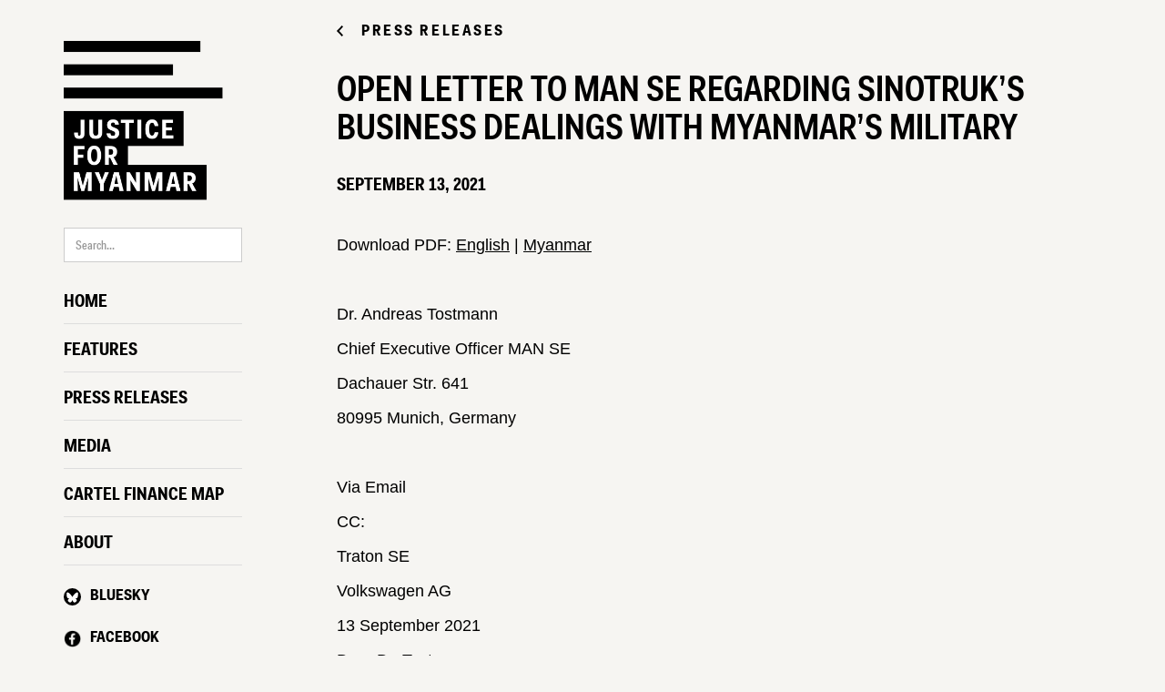

--- FILE ---
content_type: text/html
request_url: https://www.justiceformyanmar.org/press-releases/open-letter-to-man-se-regarding-sinotruks-business-dealings-with-myanmars-military
body_size: 8535
content:
<!DOCTYPE html><!-- Last Published: Wed Dec 03 2025 15:28:12 GMT+0000 (Coordinated Universal Time) --><html data-wf-domain="www.justiceformyanmar.org" data-wf-page="5fdd49333a651bf18ac659f6" data-wf-site="5e691d0b7de02f1fd6919876" data-wf-collection="5fdd49333a651b73f5c65a05" data-wf-item-slug="open-letter-to-man-se-regarding-sinotruks-business-dealings-with-myanmars-military"><head><meta charset="utf-8"/><title>Open letter to MAN SE regarding Sinotruk’s business dealings with Myanmar’s military | Justice For Myanmar</title><meta content="FIAN Deutschland, Info Birmanie, Justice For Myanmar, Reporter ohne Grenzen, Stiftung Asienhaus, urgewald and U.S. Campaign for Burma sent an open letter to MAN SE regarding Sinotruk’s business dealings with Myanmar’s military." name="description"/><meta content="Open letter to MAN SE regarding Sinotruk’s business dealings with Myanmar’s military | Justice For Myanmar" property="og:title"/><meta content="FIAN Deutschland, Info Birmanie, Justice For Myanmar, Reporter ohne Grenzen, Stiftung Asienhaus, urgewald and U.S. Campaign for Burma sent an open letter to MAN SE regarding Sinotruk’s business dealings with Myanmar’s military." property="og:description"/><meta content="https://cdn.prod.website-files.com/5ebc5bfff55a6d3b63cfff37/6500729e8a6f22cc8130d81c_Press%20release%20_%20social%20media%20share%20images_final.jpg" property="og:image"/><meta content="Open letter to MAN SE regarding Sinotruk’s business dealings with Myanmar’s military | Justice For Myanmar" property="twitter:title"/><meta content="FIAN Deutschland, Info Birmanie, Justice For Myanmar, Reporter ohne Grenzen, Stiftung Asienhaus, urgewald and U.S. Campaign for Burma sent an open letter to MAN SE regarding Sinotruk’s business dealings with Myanmar’s military." property="twitter:description"/><meta content="https://cdn.prod.website-files.com/5ebc5bfff55a6d3b63cfff37/6500729e8a6f22cc8130d81c_Press%20release%20_%20social%20media%20share%20images_final.jpg" property="twitter:image"/><meta property="og:type" content="website"/><meta content="summary_large_image" name="twitter:card"/><meta content="width=device-width, initial-scale=1" name="viewport"/><link href="https://cdn.prod.website-files.com/5e691d0b7de02f1fd6919876/css/wingman-kitchen.webflow.shared.ed4dbda01.min.css" rel="stylesheet" type="text/css"/><script type="text/javascript">!function(o,c){var n=c.documentElement,t=" w-mod-";n.className+=t+"js",("ontouchstart"in o||o.DocumentTouch&&c instanceof DocumentTouch)&&(n.className+=t+"touch")}(window,document);</script><link href="https://cdn.prod.website-files.com/5e691d0b7de02f1fd6919876/5eb41961da789e3d7d6c3ad1_fav2.png" rel="shortcut icon" type="image/x-icon"/><link href="https://cdn.prod.website-files.com/5e691d0b7de02f1fd6919876/64c9516ea9fd428e35b04b8c_jfm_logo_256_square.png" rel="apple-touch-icon"/><script async="" src="https://www.googletagmanager.com/gtag/js?id=UA-165394827-1"></script><script type="text/javascript">window.dataLayer = window.dataLayer || [];function gtag(){dataLayer.push(arguments);}gtag('js', new Date());gtag('config', 'UA-165394827-1', {'anonymize_ip': false});</script><script async="" src="https://www.googletagmanager.com/gtag/js?id=G-MR8HZH658Q"></script><script type="text/javascript">window.dataLayer = window.dataLayer || [];function gtag(){dataLayer.push(arguments);}gtag('set', 'developer_id.dZGVlNj', true);gtag('js', new Date());gtag('config', 'G-MR8HZH658Q');</script><!-- Weglot translation -->
<!--
<link rel="alternate" hreflang="en" href="https://www.justiceformyanmar.org">
<link rel="alternate" hreflang="my" href="https://my.justiceformyanmar.org">
<script type="text/javascript" src="https://cdn.weglot.com/weglot.min.js"></script>
<script>
    Weglot.initialize({
        api_key: 'wg_f9e9ab0f332df8e7cd893db238d44a3f1'
    });
</script>
-->

<style>
.masthead-paragraph {
  box-decoration-break: clone;
  -webkit-box-decoration-break: clone;
  -ms-box-decoration-break: clone;
  -o-box-decoration-break: clone;
  box-decoration-break: clone;
}

.highlighter {
  background-position: 100% 0;
  background-size: 200% 100%;
  background-image: linear-gradient(90deg,#ddff32 50%,transparent 50%);
  animation: highlighter 0.5s 1.0s normal forwards;
  transition: none;
}
 
a .highlighter {
  animation: none;
  background-position: 100% 0;
  background-size: 200% 100%;
  background-image: linear-gradient(90deg,#ddff32 50%,transparent 50%);
  transition: background-position 0.5s;
}
    
a .highlighter:hover {
  background-position: 0 0;
}

@keyframes highlighter {
  to {
    background-position: 0 0;
  }
}

.w-richtext a:hover {
  background: #ddff32;   
}

.p3 p {
  font-size: inherit;
  line-height: inherit;
}
  
::selection {
  background: #ddff32
}

@media screen and (max-width: 991px) {
    .w-container {
        max-width: 100%;
    }
}
  
</style>

<!-- Google Tag Manager -->
<script>(function(w,d,s,l,i){w[l]=w[l]||[];w[l].push({'gtm.start':
new Date().getTime(),event:'gtm.js'});var f=d.getElementsByTagName(s)[0],
j=d.createElement(s),dl=l!='dataLayer'?'&l='+l:'';j.async=true;j.src=
'https://www.googletagmanager.com/gtm.js?id='+i+dl;f.parentNode.insertBefore(j,f);
})(window,document,'script','dataLayer','GTM-W6HDQPHL');</script>
<!-- End Google Tag Manager --></head><body class="press-release"><div id="press-releases" class="columns w-row"><div id="sidebar" class="sidebar-column white-background w-col w-col-3 w-col-tiny-tiny-stack w-col-stack"><div data-collapse="medium" data-animation="default" data-duration="400" data-easing="ease" data-easing2="ease" role="banner" class="navbar-2 w-nav"><div class="container-3 w-container"><a href="/" class="link-block-6 w-inline-block"><img src="https://cdn.prod.website-files.com/5e691d0b7de02f1fd6919876/64c3e713ab7eee6a40fd27ac_tablet_mobile_logo.svg" alt="" class="mobile-logo-2"/></a><div class="menu-button-2 w-nav-button"><div class="icon-2 w-icon-nav-menu"></div></div><a href="/" class="link-block-3 w-inline-block"><img src="https://cdn.prod.website-files.com/5e691d0b7de02f1fd6919876/64b17c2d9d6df72666b65d34_jfm_logo.png" width="175" alt="" class="desktop-logo-2"/></a><nav role="navigation" class="nav-menu-2 w-nav-menu"><form action="/search" class="w-form"><input class="search-input w-input" maxlength="256" name="query" placeholder="Search…" type="search" id="search" required=""/><input type="submit" class="button-link-2 sidebar-button-link sidebar-search-button w-button" value="Search"/></form><a href="/" class="navigation-link-2 w-nav-link"><span class="highlighter">Home</span></a><a href="/stories" class="navigation-link-2 w-nav-link"><span class="highlighter">Features</span></a><a href="/press-releases" class="navigation-link-2 w-nav-link"><span class="highlighter">PRESS RELEASES</span></a><a href="/media" class="navigation-link-2 w-nav-link"><span class="highlighter">MEDIA</span></a><a href="https://data.justiceformyanmar.org" target="_blank" class="navigation-link-2 w-nav-link"><span class="highlighter">Cartel Finance Map</span></a><a href="/about" class="navigation-link-2 w-nav-link"><span class="highlighter">ABOUT</span></a><div id="break-the-next-story" class="sidebar-description-old"><h5 class="sidebar-description-heading">Break the next story</h5><p class="sidebar-description-text">This campaign is always surfacing new evidence.</p></div><div class="sidebar-contact-links"><a href="https://bsky.app/profile/justiceformyanmar.org" target="_blank" class="link-block-2 w-inline-block w-clearfix"><img src="https://cdn.prod.website-files.com/5e691d0b7de02f1fd6919876/67a540fab989565cdd445ef3_bluesky_icon.svg" width="30" height="Auto" alt="" class="mesasging-link-image-2"/><div class="messaging-link-text2 highlighter"><span>BLUESKY</span></div></a><div class="columns-2 w-row"><div class="column-5 w-col w-col-6 w-col-tiny-6"><a href="https://twitter.com/justicemyanmar" target="_blank" class="link-block-2 w-inline-block w-clearfix"><img src="https://cdn.prod.website-files.com/5e691d0b7de02f1fd6919876/5e69262edf0bf4fb1e5d25dc_twitter%403x.png" width="30" alt="" class="mesasging-link-image-2"/><div class="messaging-link-text2">Twitter</div></a></div><div class="column-6 w-col w-col-6 w-col-tiny-6"><a href="mailto:justiceformyanmar@protonmail.com" class="link-block-2 w-inline-block w-clearfix"><img src="https://cdn.prod.website-files.com/5e691d0b7de02f1fd6919876/5e692654428ef8109e5f3b80_proton%403x.png" width="21" alt="" class="messaging-link-image"/><div class="messaging-link-text2 messaging-link-text">ProtonMail</div></a></div></div></div><div class="sidebar-contact-links"><a href="https://www.facebook.com/justiceformyanmar.org" target="_blank" class="link-block-2 w-inline-block w-clearfix"><img src="https://cdn.prod.website-files.com/5e691d0b7de02f1fd6919876/64b17c80b68adb8257da7ea8_facebook.png" width="30" alt="" class="mesasging-link-image-2"/><div class="messaging-link-text2 highlighter"><span>Facebook</span></div></a><div class="columns-2 w-row"><div class="column-5 w-col w-col-6 w-col-tiny-6"><a href="https://twitter.com/justicemyanmar" target="_blank" class="link-block-2 w-inline-block w-clearfix"><img src="https://cdn.prod.website-files.com/5e691d0b7de02f1fd6919876/5e69262edf0bf4fb1e5d25dc_twitter%403x.png" width="30" alt="" class="mesasging-link-image-2"/><div class="messaging-link-text2">Twitter</div></a></div><div class="column-6 w-col w-col-6 w-col-tiny-6"><a href="mailto:justiceformyanmar@protonmail.com" class="link-block-2 w-inline-block w-clearfix"><img src="https://cdn.prod.website-files.com/5e691d0b7de02f1fd6919876/5e692654428ef8109e5f3b80_proton%403x.png" width="21" alt="" class="messaging-link-image"/><div class="messaging-link-text2 messaging-link-text">ProtonMail</div></a></div></div></div><div class="sidebar-contact-links"><a href="https://t.me/justiceformm" target="_blank" class="link-block-2 w-inline-block w-clearfix"><img src="https://cdn.prod.website-files.com/5e691d0b7de02f1fd6919876/64b17c80cacf17a09887141d_telegram.png" width="30" alt="" class="mesasging-link-image-2"/><div class="messaging-link-text2 highlighter"><span>Telegram</span></div></a><div class="columns-2 w-row"><div class="column-5 w-col w-col-6 w-col-tiny-6"><a href="https://twitter.com/justicemyanmar" target="_blank" class="link-block-2 w-inline-block w-clearfix"><img src="https://cdn.prod.website-files.com/5e691d0b7de02f1fd6919876/5e69262edf0bf4fb1e5d25dc_twitter%403x.png" width="30" alt="" class="mesasging-link-image-2"/><div class="messaging-link-text2">Twitter</div></a></div><div class="column-6 w-col w-col-6 w-col-tiny-6"><a href="mailto:justiceformyanmar@protonmail.com" class="link-block-2 w-inline-block w-clearfix"><img src="https://cdn.prod.website-files.com/5e691d0b7de02f1fd6919876/5e692654428ef8109e5f3b80_proton%403x.png" width="21" alt="" class="messaging-link-image"/><div class="messaging-link-text2 messaging-link-text">ProtonMail</div></a></div></div></div></nav></div></div></div><div id="content" class="main-column press-release w-col w-col-9 w-col-tiny-tiny-stack w-col-stack"><main id="main-content" class="main-content"><a href="/press-releases" class="masthead-back-link link-without-underline w-inline-block"><img src="https://cdn.prod.website-files.com/5e691d0b7de02f1fd6919876/64b41efbe275e157053ce5fd_black_arrow.svg" alt="" class="image-8"/><div class="masthead-back-link-text">PRESS RELEASES</div></a><div class="div-block-3"><h1 class="highlighter---static">Open letter to MAN SE regarding Sinotruk’s business dealings with Myanmar’s military</h1></div><h2>September 13, 2021</h2><div class="post-body paragraph-for-section w-richtext"><p>Download PDF: <a href="https://cdn.prod.website-files.com/5e691d0b7de02f1fd6919876/61409b6bf0120a86dd49948b_Open%20Letter%20MAN%20re%20Myanmar.pdf">English</a> | <a href="https://cdn.prod.website-files.com/5e691d0b7de02f1fd6919876/61491f4a3e675e8c10ae3d40_Open%20Letter%20MAN%20Myanmar%20MM.pdf">Myanmar</a></p><p>‍</p><p>Dr. Andreas Tostmann</p><p>Chief Executive Officer MAN SE</p><p>Dachauer Str. 641</p><p>80995 Munich, Germany</p><p>‍</p><p>Via Email</p><p>CC: </p><p>Traton SE</p><p>Volkswagen AG</p><p>13 September 2021</p><p> </p><p>Dear Dr. Tostmann,</p><p>Re: Sinotruk’s business dealings with Myanmar’s military</p><p>We are writing to you to express our concerns regarding the deployment of fleets of Sinotruk vehicles in the ongoing violent repression and lethal crackdown on anti-coup protests, civil society and independent journalists by military forces of the Republic of the Union of Myanmar. Since 2009 MAN SE has owned 25 percent of Sinotruk Hong Kong and – as a blocking minority shareholder – has significant influence on the governance of Sinotruk’s operations. </p><p>Myanmar’s military ousted the civilian government in an attempted coup on 1 February that shattered the country’s limited democracy. In the bloody and ongoing crackdown on public protests opposed to the attempted coup, more than 1000 civilians including children have been killed by military and security forces under their command, in what may amount to <a href="https://www.ohchr.org/EN/NewsEvents/Pages/DisplayNews.aspx?NewsID=26885&amp;LangID=E">crimes against humanity</a>.  Thousands have been arbitrarily arrested and tortured. It has been well-documented that the Myanmar military forces have used Sinotruk vehicles during the crackdown of anti-coup protests in several cities across the country. Extensive photo and video evidence of the deployment of <a href="https://www.justiceformyanmar.org/stories/german-linked-trucks-feature-in-brutal-myanmar-crackdown">Sinotruk vehicles</a> – what appear to be Sinotruk’s HOWO truck model – to execute the crackdown were published on social media, in Myanmar media and in a <a href="#">Süddeutsche</a> article on 28 March 2021.  This includes armed soldiers being transported to protest sites in Sinotruk vehicles, soldiers shooting at protesters with slingshots and air rifles from these vehicles, and arbitrarily detained protesters being taken away in these vehicles. It is likely that the Myanmar military may also be using Sinotruk vehicles within its <a href="https://www.amnesty.org/en/latest/news/2021/02/myanmar-un-security-council-must-act-urgently-hold-military-accountable/">military operations</a> in ethnic areas, in which war crimes and crimes against humanity are being committed. </p><p>In 2011, Sinotruk entered into a business partnership with No. 1 General Heavy Industries Enterprise in Myanmar to upgrade the No. 1 Myanmar Automobile Plant. This upgrade allowed for production and assembly of Sinotruk’s HOWO model truck at the plant. There are also unconfirmed reports that the Myanmar military produces heavy duty MILTRUK vehicles under a Sinotruk licence. Myanmar’s armed forces are in the possession of MILTRUK military trucks mounted with rocket launch systems, as seen during <a href="https://www.gettyimages.de/detail/nachrichtenfoto/myanmars-military-hardware-is-paraded-during-a-nachrichtenfoto/517719094?adppopup=true">military parades</a> in Myanmar in recent years.  </p><p>In response to requests by Süddeutsche Zeitung in March 2021, a MAN spokesperson stated that it had been unaware of Sinotruk vehicles being deployed by the Myanmar military. MAN furthermore <a href="https://projekte.sueddeutsche.de/artikel/wirtschaft/myanmar-the-role-played-by-the-german-company-man-e692964/">reported</a> that Sinotruk provided assurance in a letter that there is “no cooperation whatsoever between Sinotruk and the current military regime in Myanmar.”  </p><p>After writing to MAN and 11 other international corporations in April about their activities in Myanmar, Reporters Without Borders (RSF) has written to them again in July, urging them to take concrete steps to ensure its companies are not in businesses with the military junta, either directly or indirectly, in order not to be complicit in the relentless horrific crackdown currently under way. MAN noncommittally responded to the first letter and so far has not reacted to the second letter.</p><p>In light of the widespread and grave human rights abuses perpetrated by Myanmar’s military with the aid of Sinotruk military vehicles and potentially MAN technology, we strongly believe that it is insufficient to merely rely on this assurance by your business partner. We urge you to conduct a thorough investigation into Sinotruk’s business links to the Myanmar military and security forces under their command, including possible active licence agreements. Under the <a href="https://www.ohchr.org/documents/publications/guidingprinciplesbusinesshr_en.pdf">UN Guiding Principles on Business and Human Rights</a> and the OECD Guidelines for Responsible Business, MAN has the responsibility to ensure that human rights are respected in all its business operations and relationships. The UN Guiding Principles stipulate that businesses have the responsibility “to prevent or mitigate adverse human rights impacts that are directly linked to their operations, products or services by their business relationships, even if they have not contributed to those impacts.”   </p><p>We therefore call on MAN SE to act promptly to conduct a transparent investigation into any links between Sinotruk Hong Kong and the Myanmar military, either directly or indirectly through other Sinotruk subsidiaries and associates.  Should any links exist, MAN must take immediate action to ensure the company cuts all business ties to the Myanmar military, as recommended by the <a href="https://www.ohchr.org/Documents/HRBodies/HRCouncil/FFM-Myanmar/EconomicInterestsMyanmarMilitary/A_HRC_42_CRP_3.pdf">UN Independent International Fact-Finding Mission on Myanmar</a> in August 2019,  and to ensure that MAN technology does not benefit the military in any form.</p><p>We request a response from MAN SE on this letter as soon as possible. Please respond to Mathias Pfeifer (m.pfeifer@fian.de).</p><p>Yours faithfully,</p><p>FIAN Deutschland</p><p>Info Birmanie</p><p>Justice For Myanmar</p><p>Reporter ohne Grenzen</p><p>Stiftung Asienhaus</p><p>urgewald</p><p>U.S. Campaign for Burma</p><p>‍</p><p><strong>Update (September 16, 2021):</strong> <a href="https://cdn.prod.website-files.com/5e691d0b7de02f1fd6919876/663ce5bad92020eed3b55cd1_20210916_TRATON%20SE_FIAN%20e.V._Antwortschreiben.pdf">Response from Traton SE</a></p></div><div class="tags-label-wrapper"><div class="featured-stories-tags">TAGS</div></div><div class="collection-list-wrapper-3 w-dyn-list"><div role="list" class="collection-list-6 w-dyn-items"><div role="listitem" class="w-dyn-item"><a href="/tags/man">MAN</a></div><div role="listitem" class="w-dyn-item"><a href="/tags/sinotruk">Sinotruk</a></div><div role="listitem" class="w-dyn-item"><a href="/tags/china">China</a></div><div role="listitem" class="w-dyn-item"><a href="/tags/germany">Germany</a></div></div></div></main><div class="footer container w-container"><div class="mailing-list-signup"><div class="w-form"><div class="heading-for-section"><div class="highlighter---static">This situation is evolving. Sign up for our newsletter.</div></div><form id="email-form" name="email-form" data-name="Email Form" action="https://buttondown.email/api/emails/embed-subscribe/justiceformyanmar" method="post" class="form w-clearfix" data-wf-page-id="5fdd49333a651bf18ac659f6" data-wf-element-id="33e070a5-3b15-09fe-7668-a4750d487ac3"><input class="text-field w-input" maxlength="256" name="email" data-name="email" placeholder="your@email.com" type="email" id="email-3" required=""/><input class="text-field-half-width w-input" maxlength="256" name="organization" data-name="organization" placeholder="Organisation (optional)" type="text" id="organization"/><input class="text-field-half-width w-input" maxlength="256" name="name" data-name="name" placeholder="Name (optional)" type="text" id="name-3"/><input type="submit" data-wait="Please wait..." class="submit-button w-button" value="Sign Up"/><div class="div-block"><div class="w-form-formrecaptcha recaptcha g-recaptcha g-recaptcha-error g-recaptcha-disabled g-recaptcha-invalid-key"></div></div></form><div class="success-message w-form-done"><div>Thank you! Your submission has been received!</div></div><div class="w-form-fail"><div>Oops! Something went wrong while submitting the form.</div></div></div><div class="horizontal-rule"></div></div><div class="contact-us-block"><div class="heading-for-section"><div class="highlighter---static">Want to get involved?</div></div><div class="w-row"><div class="w-col w-col-8"><p class="paragraph-for-section">Do you also believe that the people of Myanmar deserve to live with freedom, peace and dignity? We can use your help.<br/>‍<br/>We’re looking for partners in the press to collaborate on reports, and advocacy groups to amplify campaigns to dismantle the Myanmar military cartel.</p></div><div class="column-25 w-col w-col-4"></div></div><h3 id="contact" class="heading-6">Contact us to learn more</h3><p class="paragraph-for-section">Security is something we take seriously. Emails sent with Proton Mail accounts are end-to-end encrypted.</p><div class="columns-contact-top w-row"><div class="w-col w-col-4 w-col-small-small-stack w-col-tiny-tiny-stack"><div class="contact-button-tab">Media</div><div class="div-block-4"></div><a href="mailto:media@justiceformyanmar.org" class="media-email-button contact-button w-button">media@justiceformyanmar.org</a></div><div class="w-col w-col-5 w-col-small-small-stack w-col-tiny-tiny-stack"><div class="contact-button-tab">Partners</div><div class="div-block-4"></div><a href="mailto:partners@justiceformyanmar.org" class="media-email-button contact-button w-button">partners@justiceformyanmar.org</a></div><div class="w-clearfix w-col w-col-3 w-col-small-small-stack w-col-tiny-tiny-stack"><a href="https://jfm-files.s3.us-east-2.amazonaws.com/public/Justice+For+Myanmar+-+Press+Kit.pdf" target="_blank" class="link-block-10 highlight-on-hover w-inline-block"><img src="https://cdn.prod.website-files.com/5e691d0b7de02f1fd6919876/6847ec26b9af44a4d93141ed_press_kit_v2.png" loading="lazy" width="174" alt=""/></a></div></div><div class="horizontal-rule"></div></div><div class="w-row"><div class="column-14 w-col w-col-6 w-col-small-small-stack w-col-tiny-tiny-stack"><div class="footer-left"><em class="italic-text">To a safe, prosperous, and free Myanmar for all.</em></div></div><div class="w-col w-col-6 w-col-small-small-stack w-col-tiny-tiny-stack"><div class="footer-right">2023 Justice For Myanmar <a href="http://creativecommons.org/licenses/by/4.0" target="_blank">CC BY 4.0 </a></div></div></div></div></div></div><script src="https://d3e54v103j8qbb.cloudfront.net/js/jquery-3.5.1.min.dc5e7f18c8.js?site=5e691d0b7de02f1fd6919876" type="text/javascript" integrity="sha256-9/aliU8dGd2tb6OSsuzixeV4y/faTqgFtohetphbbj0=" crossorigin="anonymous"></script><script src="https://cdn.prod.website-files.com/5e691d0b7de02f1fd6919876/js/webflow.schunk.1516460cf6ac59e1.js" type="text/javascript"></script><script src="https://cdn.prod.website-files.com/5e691d0b7de02f1fd6919876/js/webflow.94b339a6.00c1fdd8419aeec6.js" type="text/javascript"></script><script>
// Social share links
document.addEventListener('DOMContentLoaded', function() {
  // Get current page URL and title
  const pageUrl = window.location.href;
  const encodedPageUrl = encodeURIComponent(pageUrl);
  const pageTitle = document.title;
  
  // Check if the URL contains "/test-path" to add hashtags
  const isTestPath = pageUrl.includes('/dirty-over-30');
  const hashtags = isTestPath ? ' #ActNowASEAN #DirtyOver30 #NoMoreDirtyDeals #JusticeForMyanmar' : '';
  
  // Facebook share
  const facebookButtons = document.querySelectorAll('.facebook-share');
  if (facebookButtons.length > 0) {
    // For Facebook, we can use the quote parameter to add text
    const facebookQuote = encodeURIComponent(pageTitle + hashtags);
    facebookButtons.forEach(function(button) {
      button.setAttribute('href', `https://www.facebook.com/sharer/sharer.php?u=${encodedPageUrl}&quote=${facebookQuote}`);
      button.setAttribute('target', '_blank');
    });
  }
  
  // Telegram share
  const telegramButtons = document.querySelectorAll('.telegram-share');
  if (telegramButtons.length > 0) {
    const telegramText = encodeURIComponent(pageTitle + (isTestPath ? hashtags : ''));
    telegramButtons.forEach(function(button) {
      button.setAttribute('href', `https://t.me/share/url?url=${encodedPageUrl}&text=${telegramText}`);
      button.setAttribute('target', '_blank');
    });
  }
  
  // Bluesky share
  const blueskyButtons = document.querySelectorAll('.bluesky-share');
  if (blueskyButtons.length > 0) {
    // For Bluesky, we combine the title, URL, and hashtags (if on test path) in the text parameter
    const blueskyText = encodeURIComponent(`${pageTitle}${hashtags}\n\n${pageUrl}`);
    blueskyButtons.forEach(function(button) {
      button.setAttribute('href', `https://bsky.app/intent/compose?text=${blueskyText}`);
      button.setAttribute('target', '_blank');
    });
  }
});
</script></body></html>

--- FILE ---
content_type: text/css
request_url: https://cdn.prod.website-files.com/5e691d0b7de02f1fd6919876/css/wingman-kitchen.webflow.shared.ed4dbda01.min.css
body_size: 17216
content:
html{-webkit-text-size-adjust:100%;-ms-text-size-adjust:100%;font-family:sans-serif}body{margin:0}article,aside,details,figcaption,figure,footer,header,hgroup,main,menu,nav,section,summary{display:block}audio,canvas,progress,video{vertical-align:baseline;display:inline-block}audio:not([controls]){height:0;display:none}[hidden],template{display:none}a{background-color:#0000}a:active,a:hover{outline:0}abbr[title]{border-bottom:1px dotted}b,strong{font-weight:700}dfn{font-style:italic}h1{margin:.67em 0;font-size:2em}mark{color:#000;background:#ff0}small{font-size:80%}sub,sup{vertical-align:baseline;font-size:75%;line-height:0;position:relative}sup{top:-.5em}sub{bottom:-.25em}img{border:0}svg:not(:root){overflow:hidden}hr{box-sizing:content-box;height:0}pre{overflow:auto}code,kbd,pre,samp{font-family:monospace;font-size:1em}button,input,optgroup,select,textarea{color:inherit;font:inherit;margin:0}button{overflow:visible}button,select{text-transform:none}button,html input[type=button],input[type=reset]{-webkit-appearance:button;cursor:pointer}button[disabled],html input[disabled]{cursor:default}button::-moz-focus-inner,input::-moz-focus-inner{border:0;padding:0}input{line-height:normal}input[type=checkbox],input[type=radio]{box-sizing:border-box;padding:0}input[type=number]::-webkit-inner-spin-button,input[type=number]::-webkit-outer-spin-button{height:auto}input[type=search]{-webkit-appearance:none}input[type=search]::-webkit-search-cancel-button,input[type=search]::-webkit-search-decoration{-webkit-appearance:none}legend{border:0;padding:0}textarea{overflow:auto}optgroup{font-weight:700}table{border-collapse:collapse;border-spacing:0}td,th{padding:0}@font-face{font-family:webflow-icons;src:url([data-uri])format("truetype");font-weight:400;font-style:normal}[class^=w-icon-],[class*=\ w-icon-]{speak:none;font-variant:normal;text-transform:none;-webkit-font-smoothing:antialiased;-moz-osx-font-smoothing:grayscale;font-style:normal;font-weight:400;line-height:1;font-family:webflow-icons!important}.w-icon-slider-right:before{content:""}.w-icon-slider-left:before{content:""}.w-icon-nav-menu:before{content:""}.w-icon-arrow-down:before,.w-icon-dropdown-toggle:before{content:""}.w-icon-file-upload-remove:before{content:""}.w-icon-file-upload-icon:before{content:""}*{box-sizing:border-box}html{height:100%}body{color:#333;background-color:#fff;min-height:100%;margin:0;font-family:Arial,sans-serif;font-size:14px;line-height:20px}img{vertical-align:middle;max-width:100%;display:inline-block}html.w-mod-touch *{background-attachment:scroll!important}.w-block{display:block}.w-inline-block{max-width:100%;display:inline-block}.w-clearfix:before,.w-clearfix:after{content:" ";grid-area:1/1/2/2;display:table}.w-clearfix:after{clear:both}.w-hidden{display:none}.w-button{color:#fff;line-height:inherit;cursor:pointer;background-color:#3898ec;border:0;border-radius:0;padding:9px 15px;text-decoration:none;display:inline-block}input.w-button{-webkit-appearance:button}html[data-w-dynpage] [data-w-cloak]{color:#0000!important}.w-code-block{margin:unset}pre.w-code-block code{all:inherit}.w-optimization{display:contents}.w-webflow-badge,.w-webflow-badge>img{box-sizing:unset;width:unset;height:unset;max-height:unset;max-width:unset;min-height:unset;min-width:unset;margin:unset;padding:unset;float:unset;clear:unset;border:unset;border-radius:unset;background:unset;background-image:unset;background-position:unset;background-size:unset;background-repeat:unset;background-origin:unset;background-clip:unset;background-attachment:unset;background-color:unset;box-shadow:unset;transform:unset;direction:unset;font-family:unset;font-weight:unset;color:unset;font-size:unset;line-height:unset;font-style:unset;font-variant:unset;text-align:unset;letter-spacing:unset;-webkit-text-decoration:unset;text-decoration:unset;text-indent:unset;text-transform:unset;list-style-type:unset;text-shadow:unset;vertical-align:unset;cursor:unset;white-space:unset;word-break:unset;word-spacing:unset;word-wrap:unset;transition:unset}.w-webflow-badge{white-space:nowrap;cursor:pointer;box-shadow:0 0 0 1px #0000001a,0 1px 3px #0000001a;visibility:visible!important;opacity:1!important;z-index:2147483647!important;color:#aaadb0!important;overflow:unset!important;background-color:#fff!important;border-radius:3px!important;width:auto!important;height:auto!important;margin:0!important;padding:6px!important;font-size:12px!important;line-height:14px!important;text-decoration:none!important;display:inline-block!important;position:fixed!important;inset:auto 12px 12px auto!important;transform:none!important}.w-webflow-badge>img{position:unset;visibility:unset!important;opacity:1!important;vertical-align:middle!important;display:inline-block!important}h1,h2,h3,h4,h5,h6{margin-bottom:10px;font-weight:700}h1{margin-top:20px;font-size:38px;line-height:44px}h2{margin-top:20px;font-size:32px;line-height:36px}h3{margin-top:20px;font-size:24px;line-height:30px}h4{margin-top:10px;font-size:18px;line-height:24px}h5{margin-top:10px;font-size:14px;line-height:20px}h6{margin-top:10px;font-size:12px;line-height:18px}p{margin-top:0;margin-bottom:10px}blockquote{border-left:5px solid #e2e2e2;margin:0 0 10px;padding:10px 20px;font-size:18px;line-height:22px}figure{margin:0 0 10px}figcaption{text-align:center;margin-top:5px}ul,ol{margin-top:0;margin-bottom:10px;padding-left:40px}.w-list-unstyled{padding-left:0;list-style:none}.w-embed:before,.w-embed:after{content:" ";grid-area:1/1/2/2;display:table}.w-embed:after{clear:both}.w-video{width:100%;padding:0;position:relative}.w-video iframe,.w-video object,.w-video embed{border:none;width:100%;height:100%;position:absolute;top:0;left:0}fieldset{border:0;margin:0;padding:0}button,[type=button],[type=reset]{cursor:pointer;-webkit-appearance:button;border:0}.w-form{margin:0 0 15px}.w-form-done{text-align:center;background-color:#ddd;padding:20px;display:none}.w-form-fail{background-color:#ffdede;margin-top:10px;padding:10px;display:none}label{margin-bottom:5px;font-weight:700;display:block}.w-input,.w-select{color:#333;vertical-align:middle;background-color:#fff;border:1px solid #ccc;width:100%;height:38px;margin-bottom:10px;padding:8px 12px;font-size:14px;line-height:1.42857;display:block}.w-input::placeholder,.w-select::placeholder{color:#999}.w-input:focus,.w-select:focus{border-color:#3898ec;outline:0}.w-input[disabled],.w-select[disabled],.w-input[readonly],.w-select[readonly],fieldset[disabled] .w-input,fieldset[disabled] .w-select{cursor:not-allowed}.w-input[disabled]:not(.w-input-disabled),.w-select[disabled]:not(.w-input-disabled),.w-input[readonly],.w-select[readonly],fieldset[disabled]:not(.w-input-disabled) .w-input,fieldset[disabled]:not(.w-input-disabled) .w-select{background-color:#eee}textarea.w-input,textarea.w-select{height:auto}.w-select{background-color:#f3f3f3}.w-select[multiple]{height:auto}.w-form-label{cursor:pointer;margin-bottom:0;font-weight:400;display:inline-block}.w-radio{margin-bottom:5px;padding-left:20px;display:block}.w-radio:before,.w-radio:after{content:" ";grid-area:1/1/2/2;display:table}.w-radio:after{clear:both}.w-radio-input{float:left;margin:3px 0 0 -20px;line-height:normal}.w-file-upload{margin-bottom:10px;display:block}.w-file-upload-input{opacity:0;z-index:-100;width:.1px;height:.1px;position:absolute;overflow:hidden}.w-file-upload-default,.w-file-upload-uploading,.w-file-upload-success{color:#333;display:inline-block}.w-file-upload-error{margin-top:10px;display:block}.w-file-upload-default.w-hidden,.w-file-upload-uploading.w-hidden,.w-file-upload-error.w-hidden,.w-file-upload-success.w-hidden{display:none}.w-file-upload-uploading-btn{cursor:pointer;background-color:#fafafa;border:1px solid #ccc;margin:0;padding:8px 12px;font-size:14px;font-weight:400;display:flex}.w-file-upload-file{background-color:#fafafa;border:1px solid #ccc;flex-grow:1;justify-content:space-between;margin:0;padding:8px 9px 8px 11px;display:flex}.w-file-upload-file-name{font-size:14px;font-weight:400;display:block}.w-file-remove-link{cursor:pointer;width:auto;height:auto;margin-top:3px;margin-left:10px;padding:3px;display:block}.w-icon-file-upload-remove{margin:auto;font-size:10px}.w-file-upload-error-msg{color:#ea384c;padding:2px 0;display:inline-block}.w-file-upload-info{padding:0 12px;line-height:38px;display:inline-block}.w-file-upload-label{cursor:pointer;background-color:#fafafa;border:1px solid #ccc;margin:0;padding:8px 12px;font-size:14px;font-weight:400;display:inline-block}.w-icon-file-upload-icon,.w-icon-file-upload-uploading{width:20px;margin-right:8px;display:inline-block}.w-icon-file-upload-uploading{height:20px}.w-container{max-width:940px;margin-left:auto;margin-right:auto}.w-container:before,.w-container:after{content:" ";grid-area:1/1/2/2;display:table}.w-container:after{clear:both}.w-container .w-row{margin-left:-10px;margin-right:-10px}.w-row:before,.w-row:after{content:" ";grid-area:1/1/2/2;display:table}.w-row:after{clear:both}.w-row .w-row{margin-left:0;margin-right:0}.w-col{float:left;width:100%;min-height:1px;padding-left:10px;padding-right:10px;position:relative}.w-col .w-col{padding-left:0;padding-right:0}.w-col-1{width:8.33333%}.w-col-2{width:16.6667%}.w-col-3{width:25%}.w-col-4{width:33.3333%}.w-col-5{width:41.6667%}.w-col-6{width:50%}.w-col-7{width:58.3333%}.w-col-8{width:66.6667%}.w-col-9{width:75%}.w-col-10{width:83.3333%}.w-col-11{width:91.6667%}.w-col-12{width:100%}.w-hidden-main{display:none!important}@media screen and (max-width:991px){.w-container{max-width:728px}.w-hidden-main{display:inherit!important}.w-hidden-medium{display:none!important}.w-col-medium-1{width:8.33333%}.w-col-medium-2{width:16.6667%}.w-col-medium-3{width:25%}.w-col-medium-4{width:33.3333%}.w-col-medium-5{width:41.6667%}.w-col-medium-6{width:50%}.w-col-medium-7{width:58.3333%}.w-col-medium-8{width:66.6667%}.w-col-medium-9{width:75%}.w-col-medium-10{width:83.3333%}.w-col-medium-11{width:91.6667%}.w-col-medium-12{width:100%}.w-col-stack{width:100%;left:auto;right:auto}}@media screen and (max-width:767px){.w-hidden-main,.w-hidden-medium{display:inherit!important}.w-hidden-small{display:none!important}.w-row,.w-container .w-row{margin-left:0;margin-right:0}.w-col{width:100%;left:auto;right:auto}.w-col-small-1{width:8.33333%}.w-col-small-2{width:16.6667%}.w-col-small-3{width:25%}.w-col-small-4{width:33.3333%}.w-col-small-5{width:41.6667%}.w-col-small-6{width:50%}.w-col-small-7{width:58.3333%}.w-col-small-8{width:66.6667%}.w-col-small-9{width:75%}.w-col-small-10{width:83.3333%}.w-col-small-11{width:91.6667%}.w-col-small-12{width:100%}}@media screen and (max-width:479px){.w-container{max-width:none}.w-hidden-main,.w-hidden-medium,.w-hidden-small{display:inherit!important}.w-hidden-tiny{display:none!important}.w-col{width:100%}.w-col-tiny-1{width:8.33333%}.w-col-tiny-2{width:16.6667%}.w-col-tiny-3{width:25%}.w-col-tiny-4{width:33.3333%}.w-col-tiny-5{width:41.6667%}.w-col-tiny-6{width:50%}.w-col-tiny-7{width:58.3333%}.w-col-tiny-8{width:66.6667%}.w-col-tiny-9{width:75%}.w-col-tiny-10{width:83.3333%}.w-col-tiny-11{width:91.6667%}.w-col-tiny-12{width:100%}}.w-widget{position:relative}.w-widget-map{width:100%;height:400px}.w-widget-map label{width:auto;display:inline}.w-widget-map img{max-width:inherit}.w-widget-map .gm-style-iw{text-align:center}.w-widget-map .gm-style-iw>button{display:none!important}.w-widget-twitter{overflow:hidden}.w-widget-twitter-count-shim{vertical-align:top;text-align:center;background:#fff;border:1px solid #758696;border-radius:3px;width:28px;height:20px;display:inline-block;position:relative}.w-widget-twitter-count-shim *{pointer-events:none;-webkit-user-select:none;user-select:none}.w-widget-twitter-count-shim .w-widget-twitter-count-inner{text-align:center;color:#999;font-family:serif;font-size:15px;line-height:12px;position:relative}.w-widget-twitter-count-shim .w-widget-twitter-count-clear{display:block;position:relative}.w-widget-twitter-count-shim.w--large{width:36px;height:28px}.w-widget-twitter-count-shim.w--large .w-widget-twitter-count-inner{font-size:18px;line-height:18px}.w-widget-twitter-count-shim:not(.w--vertical){margin-left:5px;margin-right:8px}.w-widget-twitter-count-shim:not(.w--vertical).w--large{margin-left:6px}.w-widget-twitter-count-shim:not(.w--vertical):before,.w-widget-twitter-count-shim:not(.w--vertical):after{content:" ";pointer-events:none;border:solid #0000;width:0;height:0;position:absolute;top:50%;left:0}.w-widget-twitter-count-shim:not(.w--vertical):before{border-width:4px;border-color:#75869600 #5d6c7b #75869600 #75869600;margin-top:-4px;margin-left:-9px}.w-widget-twitter-count-shim:not(.w--vertical).w--large:before{border-width:5px;margin-top:-5px;margin-left:-10px}.w-widget-twitter-count-shim:not(.w--vertical):after{border-width:4px;border-color:#fff0 #fff #fff0 #fff0;margin-top:-4px;margin-left:-8px}.w-widget-twitter-count-shim:not(.w--vertical).w--large:after{border-width:5px;margin-top:-5px;margin-left:-9px}.w-widget-twitter-count-shim.w--vertical{width:61px;height:33px;margin-bottom:8px}.w-widget-twitter-count-shim.w--vertical:before,.w-widget-twitter-count-shim.w--vertical:after{content:" ";pointer-events:none;border:solid #0000;width:0;height:0;position:absolute;top:100%;left:50%}.w-widget-twitter-count-shim.w--vertical:before{border-width:5px;border-color:#5d6c7b #75869600 #75869600;margin-left:-5px}.w-widget-twitter-count-shim.w--vertical:after{border-width:4px;border-color:#fff #fff0 #fff0;margin-left:-4px}.w-widget-twitter-count-shim.w--vertical .w-widget-twitter-count-inner{font-size:18px;line-height:22px}.w-widget-twitter-count-shim.w--vertical.w--large{width:76px}.w-background-video{color:#fff;height:500px;position:relative;overflow:hidden}.w-background-video>video{object-fit:cover;z-index:-100;background-position:50%;background-size:cover;width:100%;height:100%;margin:auto;position:absolute;inset:-100%}.w-background-video>video::-webkit-media-controls-start-playback-button{-webkit-appearance:none;display:none!important}.w-background-video--control{background-color:#0000;padding:0;position:absolute;bottom:1em;right:1em}.w-background-video--control>[hidden]{display:none!important}.w-slider{text-align:center;clear:both;-webkit-tap-highlight-color:#0000;tap-highlight-color:#0000;background:#ddd;height:300px;position:relative}.w-slider-mask{z-index:1;white-space:nowrap;height:100%;display:block;position:relative;left:0;right:0;overflow:hidden}.w-slide{vertical-align:top;white-space:normal;text-align:left;width:100%;height:100%;display:inline-block;position:relative}.w-slider-nav{z-index:2;text-align:center;-webkit-tap-highlight-color:#0000;tap-highlight-color:#0000;height:40px;margin:auto;padding-top:10px;position:absolute;inset:auto 0 0}.w-slider-nav.w-round>div{border-radius:100%}.w-slider-nav.w-num>div{font-size:inherit;line-height:inherit;width:auto;height:auto;padding:.2em .5em}.w-slider-nav.w-shadow>div{box-shadow:0 0 3px #3336}.w-slider-nav-invert{color:#fff}.w-slider-nav-invert>div{background-color:#2226}.w-slider-nav-invert>div.w-active{background-color:#222}.w-slider-dot{cursor:pointer;background-color:#fff6;width:1em;height:1em;margin:0 3px .5em;transition:background-color .1s,color .1s;display:inline-block;position:relative}.w-slider-dot.w-active{background-color:#fff}.w-slider-dot:focus{outline:none;box-shadow:0 0 0 2px #fff}.w-slider-dot:focus.w-active{box-shadow:none}.w-slider-arrow-left,.w-slider-arrow-right{cursor:pointer;color:#fff;-webkit-tap-highlight-color:#0000;tap-highlight-color:#0000;-webkit-user-select:none;user-select:none;width:80px;margin:auto;font-size:40px;position:absolute;inset:0;overflow:hidden}.w-slider-arrow-left [class^=w-icon-],.w-slider-arrow-right [class^=w-icon-],.w-slider-arrow-left [class*=\ w-icon-],.w-slider-arrow-right [class*=\ w-icon-]{position:absolute}.w-slider-arrow-left:focus,.w-slider-arrow-right:focus{outline:0}.w-slider-arrow-left{z-index:3;right:auto}.w-slider-arrow-right{z-index:4;left:auto}.w-icon-slider-left,.w-icon-slider-right{width:1em;height:1em;margin:auto;inset:0}.w-slider-aria-label{clip:rect(0 0 0 0);border:0;width:1px;height:1px;margin:-1px;padding:0;position:absolute;overflow:hidden}.w-slider-force-show{display:block!important}.w-dropdown{text-align:left;z-index:900;margin-left:auto;margin-right:auto;display:inline-block;position:relative}.w-dropdown-btn,.w-dropdown-toggle,.w-dropdown-link{vertical-align:top;color:#222;text-align:left;white-space:nowrap;margin-left:auto;margin-right:auto;padding:20px;text-decoration:none;position:relative}.w-dropdown-toggle{-webkit-user-select:none;user-select:none;cursor:pointer;padding-right:40px;display:inline-block}.w-dropdown-toggle:focus{outline:0}.w-icon-dropdown-toggle{width:1em;height:1em;margin:auto 20px auto auto;position:absolute;top:0;bottom:0;right:0}.w-dropdown-list{background:#ddd;min-width:100%;display:none;position:absolute}.w-dropdown-list.w--open{display:block}.w-dropdown-link{color:#222;padding:10px 20px;display:block}.w-dropdown-link.w--current{color:#0082f3}.w-dropdown-link:focus{outline:0}@media screen and (max-width:767px){.w-nav-brand{padding-left:10px}}.w-lightbox-backdrop{cursor:auto;letter-spacing:normal;text-indent:0;text-shadow:none;text-transform:none;visibility:visible;white-space:normal;word-break:normal;word-spacing:normal;word-wrap:normal;color:#fff;text-align:center;z-index:2000;opacity:0;-webkit-user-select:none;-moz-user-select:none;-webkit-tap-highlight-color:transparent;background:#000000e6;outline:0;font-family:Helvetica Neue,Helvetica,Ubuntu,Segoe UI,Verdana,sans-serif;font-size:17px;font-style:normal;font-weight:300;line-height:1.2;list-style:disc;position:fixed;inset:0;-webkit-transform:translate(0)}.w-lightbox-backdrop,.w-lightbox-container{-webkit-overflow-scrolling:touch;height:100%;overflow:auto}.w-lightbox-content{height:100vh;position:relative;overflow:hidden}.w-lightbox-view{opacity:0;width:100vw;height:100vh;position:absolute}.w-lightbox-view:before{content:"";height:100vh}.w-lightbox-group,.w-lightbox-group .w-lightbox-view,.w-lightbox-group .w-lightbox-view:before{height:86vh}.w-lightbox-frame,.w-lightbox-view:before{vertical-align:middle;display:inline-block}.w-lightbox-figure{margin:0;position:relative}.w-lightbox-group .w-lightbox-figure{cursor:pointer}.w-lightbox-img{width:auto;max-width:none;height:auto}.w-lightbox-image{float:none;max-width:100vw;max-height:100vh;display:block}.w-lightbox-group .w-lightbox-image{max-height:86vh}.w-lightbox-caption{text-align:left;text-overflow:ellipsis;white-space:nowrap;background:#0006;padding:.5em 1em;position:absolute;bottom:0;left:0;right:0;overflow:hidden}.w-lightbox-embed{width:100%;height:100%;position:absolute;inset:0}.w-lightbox-control{cursor:pointer;background-position:50%;background-repeat:no-repeat;background-size:24px;width:4em;transition:all .3s;position:absolute;top:0}.w-lightbox-left{background-image:url([data-uri]);display:none;bottom:0;left:0}.w-lightbox-right{background-image:url([data-uri]);display:none;bottom:0;right:0}.w-lightbox-close{background-image:url([data-uri]);background-size:18px;height:2.6em;right:0}.w-lightbox-strip{white-space:nowrap;padding:0 1vh;line-height:0;position:absolute;bottom:0;left:0;right:0;overflow:auto hidden}.w-lightbox-item{box-sizing:content-box;cursor:pointer;width:10vh;padding:2vh 1vh;display:inline-block;-webkit-transform:translate(0,0)}.w-lightbox-active{opacity:.3}.w-lightbox-thumbnail{background:#222;height:10vh;position:relative;overflow:hidden}.w-lightbox-thumbnail-image{position:absolute;top:0;left:0}.w-lightbox-thumbnail .w-lightbox-tall{width:100%;top:50%;transform:translateY(-50%)}.w-lightbox-thumbnail .w-lightbox-wide{height:100%;left:50%;transform:translate(-50%)}.w-lightbox-spinner{box-sizing:border-box;border:5px solid #0006;border-radius:50%;width:40px;height:40px;margin-top:-20px;margin-left:-20px;animation:.8s linear infinite spin;position:absolute;top:50%;left:50%}.w-lightbox-spinner:after{content:"";border:3px solid #0000;border-bottom-color:#fff;border-radius:50%;position:absolute;inset:-4px}.w-lightbox-hide{display:none}.w-lightbox-noscroll{overflow:hidden}@media (min-width:768px){.w-lightbox-content{height:96vh;margin-top:2vh}.w-lightbox-view,.w-lightbox-view:before{height:96vh}.w-lightbox-group,.w-lightbox-group .w-lightbox-view,.w-lightbox-group .w-lightbox-view:before{height:84vh}.w-lightbox-image{max-width:96vw;max-height:96vh}.w-lightbox-group .w-lightbox-image{max-width:82.3vw;max-height:84vh}.w-lightbox-left,.w-lightbox-right{opacity:.5;display:block}.w-lightbox-close{opacity:.8}.w-lightbox-control:hover{opacity:1}}.w-lightbox-inactive,.w-lightbox-inactive:hover{opacity:0}.w-richtext:before,.w-richtext:after{content:" ";grid-area:1/1/2/2;display:table}.w-richtext:after{clear:both}.w-richtext[contenteditable=true]:before,.w-richtext[contenteditable=true]:after{white-space:initial}.w-richtext ol,.w-richtext ul{overflow:hidden}.w-richtext .w-richtext-figure-selected.w-richtext-figure-type-video div:after,.w-richtext .w-richtext-figure-selected[data-rt-type=video] div:after,.w-richtext .w-richtext-figure-selected.w-richtext-figure-type-image div,.w-richtext .w-richtext-figure-selected[data-rt-type=image] div{outline:2px solid #2895f7}.w-richtext figure.w-richtext-figure-type-video>div:after,.w-richtext figure[data-rt-type=video]>div:after{content:"";display:none;position:absolute;inset:0}.w-richtext figure{max-width:60%;position:relative}.w-richtext figure>div:before{cursor:default!important}.w-richtext figure img{width:100%}.w-richtext figure figcaption.w-richtext-figcaption-placeholder{opacity:.6}.w-richtext figure div{color:#0000;font-size:0}.w-richtext figure.w-richtext-figure-type-image,.w-richtext figure[data-rt-type=image]{display:table}.w-richtext figure.w-richtext-figure-type-image>div,.w-richtext figure[data-rt-type=image]>div{display:inline-block}.w-richtext figure.w-richtext-figure-type-image>figcaption,.w-richtext figure[data-rt-type=image]>figcaption{caption-side:bottom;display:table-caption}.w-richtext figure.w-richtext-figure-type-video,.w-richtext figure[data-rt-type=video]{width:60%;height:0}.w-richtext figure.w-richtext-figure-type-video iframe,.w-richtext figure[data-rt-type=video] iframe{width:100%;height:100%;position:absolute;top:0;left:0}.w-richtext figure.w-richtext-figure-type-video>div,.w-richtext figure[data-rt-type=video]>div{width:100%}.w-richtext figure.w-richtext-align-center{clear:both;margin-left:auto;margin-right:auto}.w-richtext figure.w-richtext-align-center.w-richtext-figure-type-image>div,.w-richtext figure.w-richtext-align-center[data-rt-type=image]>div{max-width:100%}.w-richtext figure.w-richtext-align-normal{clear:both}.w-richtext figure.w-richtext-align-fullwidth{text-align:center;clear:both;width:100%;max-width:100%;margin-left:auto;margin-right:auto;display:block}.w-richtext figure.w-richtext-align-fullwidth>div{padding-bottom:inherit;display:inline-block}.w-richtext figure.w-richtext-align-fullwidth>figcaption{display:block}.w-richtext figure.w-richtext-align-floatleft{float:left;clear:none;margin-right:15px}.w-richtext figure.w-richtext-align-floatright{float:right;clear:none;margin-left:15px}.w-nav{z-index:1000;background:#ddd;position:relative}.w-nav:before,.w-nav:after{content:" ";grid-area:1/1/2/2;display:table}.w-nav:after{clear:both}.w-nav-brand{float:left;color:#333;text-decoration:none;position:relative}.w-nav-link{vertical-align:top;color:#222;text-align:left;margin-left:auto;margin-right:auto;padding:20px;text-decoration:none;display:inline-block;position:relative}.w-nav-link.w--current{color:#0082f3}.w-nav-menu{float:right;position:relative}[data-nav-menu-open]{text-align:center;background:#c8c8c8;min-width:200px;position:absolute;top:100%;left:0;right:0;overflow:visible;display:block!important}.w--nav-link-open{display:block;position:relative}.w-nav-overlay{width:100%;display:none;position:absolute;top:100%;left:0;right:0;overflow:hidden}.w-nav-overlay [data-nav-menu-open]{top:0}.w-nav[data-animation=over-left] .w-nav-overlay{width:auto}.w-nav[data-animation=over-left] .w-nav-overlay,.w-nav[data-animation=over-left] [data-nav-menu-open]{z-index:1;top:0;right:auto}.w-nav[data-animation=over-right] .w-nav-overlay{width:auto}.w-nav[data-animation=over-right] .w-nav-overlay,.w-nav[data-animation=over-right] [data-nav-menu-open]{z-index:1;top:0;left:auto}.w-nav-button{float:right;cursor:pointer;-webkit-tap-highlight-color:#0000;tap-highlight-color:#0000;-webkit-user-select:none;user-select:none;padding:18px;font-size:24px;display:none;position:relative}.w-nav-button:focus{outline:0}.w-nav-button.w--open{color:#fff;background-color:#c8c8c8}.w-nav[data-collapse=all] .w-nav-menu{display:none}.w-nav[data-collapse=all] .w-nav-button,.w--nav-dropdown-open,.w--nav-dropdown-toggle-open{display:block}.w--nav-dropdown-list-open{position:static}@media screen and (max-width:991px){.w-nav[data-collapse=medium] .w-nav-menu{display:none}.w-nav[data-collapse=medium] .w-nav-button{display:block}}@media screen and (max-width:767px){.w-nav[data-collapse=small] .w-nav-menu{display:none}.w-nav[data-collapse=small] .w-nav-button{display:block}.w-nav-brand{padding-left:10px}}@media screen and (max-width:479px){.w-nav[data-collapse=tiny] .w-nav-menu{display:none}.w-nav[data-collapse=tiny] .w-nav-button{display:block}}.w-tabs{position:relative}.w-tabs:before,.w-tabs:after{content:" ";grid-area:1/1/2/2;display:table}.w-tabs:after{clear:both}.w-tab-menu{position:relative}.w-tab-link{vertical-align:top;text-align:left;cursor:pointer;color:#222;background-color:#ddd;padding:9px 30px;text-decoration:none;display:inline-block;position:relative}.w-tab-link.w--current{background-color:#c8c8c8}.w-tab-link:focus{outline:0}.w-tab-content{display:block;position:relative;overflow:hidden}.w-tab-pane{display:none;position:relative}.w--tab-active{display:block}@media screen and (max-width:479px){.w-tab-link{display:block}}.w-ix-emptyfix:after{content:""}@keyframes spin{0%{transform:rotate(0)}to{transform:rotate(360deg)}}.w-dyn-empty{background-color:#ddd;padding:10px}.w-dyn-hide,.w-dyn-bind-empty,.w-condition-invisible{display:none!important}.wf-layout-layout{display:grid}@font-face{font-family:Faktcondensed;src:url(https://cdn.prod.website-files.com/5e691d0b7de02f1fd6919876/64b1947c31b14767802b5ef8_FaktCondensed-SemiBold.woff2)format("woff2");font-weight:600;font-style:normal;font-display:swap}@font-face{font-family:Faktcondensed Normal;src:url(https://cdn.prod.website-files.com/5e691d0b7de02f1fd6919876/64b1947cf46473459cbe9a4c_FaktCondensed-Normal.woff2)format("woff2"),url(https://cdn.prod.website-files.com/5e691d0b7de02f1fd6919876/64b1947c2640761b4a87b9b5_FaktCondensed-Normal.woff)format("woff");font-weight:400;font-style:normal;font-display:swap}@font-face{font-family:Faktcondensed Medium;src:url(https://cdn.prod.website-files.com/5e691d0b7de02f1fd6919876/64b1947c58f05944ddfebbba_FaktCondensed-Medium.woff2)format("woff2"),url(https://cdn.prod.website-files.com/5e691d0b7de02f1fd6919876/64b1947ceb0219a16c88b10e_FaktCondensed-Medium.woff)format("woff");font-weight:500;font-style:normal;font-display:swap}@font-face{font-family:Faktcondensed Bold;src:url(https://cdn.prod.website-files.com/5e691d0b7de02f1fd6919876/64b1947cac0979a82a6165aa_FaktCondensed-Bold.woff2)format("woff2"),url(https://cdn.prod.website-files.com/5e691d0b7de02f1fd6919876/64b1947c3d8a2076303f02c0_FaktCondensed-Bold.woff)format("woff");font-weight:700;font-style:normal;font-display:swap}@font-face{font-family:Faktcondensed Black;src:url(https://cdn.prod.website-files.com/5e691d0b7de02f1fd6919876/64b1947ccebd3414b941aee7_FaktCondensed-Black.woff2)format("woff2"),url(https://cdn.prod.website-files.com/5e691d0b7de02f1fd6919876/64b1947c5a6212f9c684ac37_FaktCondensed-Black.woff)format("woff");font-weight:900;font-style:normal;font-display:swap}@font-face{font-family:Liberationsans Regular;src:url(https://cdn.prod.website-files.com/5e691d0b7de02f1fd6919876/64b408ab2fdf5ab72237d6bb_LiberationSans-Regular.woff2)format("woff2"),url(https://cdn.prod.website-files.com/5e691d0b7de02f1fd6919876/64b408ac8d3a8af4cffbdf76_LiberationSans-Regular.woff)format("woff");font-weight:400;font-style:normal;font-display:swap}@font-face{font-family:Liberationsans;src:url(https://cdn.prod.website-files.com/5e691d0b7de02f1fd6919876/64b408ab4c270b78df6ac5d7_LiberationSans-BoldItalic.woff2)format("woff2"),url(https://cdn.prod.website-files.com/5e691d0b7de02f1fd6919876/64b408ab532016333cfcd59d_LiberationSans-BoldItalic.woff)format("woff");font-weight:700;font-style:italic;font-display:swap}@font-face{font-family:Liberationsans Italic;src:url(https://cdn.prod.website-files.com/5e691d0b7de02f1fd6919876/64b408ab676a8a5eb635d5f7_LiberationSans-Italic.woff2)format("woff2"),url(https://cdn.prod.website-files.com/5e691d0b7de02f1fd6919876/64b408ab676a8a5eb635d5d9_LiberationSans-Italic.woff)format("woff");font-weight:400;font-style:italic;font-display:swap}@font-face{font-family:Liberationsans Bold;src:url(https://cdn.prod.website-files.com/5e691d0b7de02f1fd6919876/64b408addac67d43980964b2_LiberationSans-Bold.woff2)format("woff2"),url(https://cdn.prod.website-files.com/5e691d0b7de02f1fd6919876/64b408ab9102618ca51cc8e3_LiberationSans-Bold.woff)format("woff");font-weight:700;font-style:normal;font-display:swap}@font-face{font-family:Faktcondensed Semibold;src:url(https://cdn.prod.website-files.com/5e691d0b7de02f1fd6919876/64b1947cf0e8f9a33a98cfb0_FaktCondensed-SemiBold.woff)format("woff");font-weight:600;font-style:normal;font-display:swap}:root{--black:black;--jfm-white:var(--offwhite);--white:white;--red:#e6332a;--offwhite:#f6f5f2;--jfm-blue:#2a279b}.w-layout-hflex{flex-direction:row;align-items:flex-start;display:flex}.w-form-formrecaptcha{margin-bottom:8px}.w-pagination-wrapper{flex-wrap:wrap;justify-content:center;display:flex}.w-pagination-previous{color:#333;background-color:#fafafa;border:1px solid #ccc;border-radius:2px;margin-left:10px;margin-right:10px;padding:9px 20px;font-size:14px;display:block}.w-pagination-previous-icon{margin-right:4px}.w-page-count{text-align:center;width:100%;margin-top:20px}.w-pagination-next{color:#333;background-color:#fafafa;border:1px solid #ccc;border-radius:2px;margin-left:10px;margin-right:10px;padding:9px 20px;font-size:14px;display:block}.w-pagination-next-icon{margin-left:4px}.w-layout-blockcontainer{max-width:940px;margin-left:auto;margin-right:auto;display:block}.w-layout-grid{grid-row-gap:16px;grid-column-gap:16px;grid-template-rows:auto auto;grid-template-columns:1fr 1fr;grid-auto-columns:1fr;display:grid}.w-layout-vflex{flex-direction:column;align-items:flex-start;display:flex}@media screen and (max-width:991px){.w-layout-blockcontainer{max-width:728px}}@media screen and (max-width:767px){.w-layout-blockcontainer{max-width:none}}body{color:var(--black);background-color:#f6f5f2;padding-left:40px;font-family:Liberationsans Regular,sans-serif;font-size:14px;line-height:20px}h1{text-transform:uppercase;margin-top:20px;margin-bottom:10px;font-family:Faktcondensed,sans-serif;font-size:40px;font-weight:600;line-height:50px}h2{text-transform:uppercase;margin-top:30px;margin-bottom:14px;font-family:Faktcondensed Bold,sans-serif;font-size:20px;font-weight:700;line-height:25px}h3{margin-top:30px;margin-bottom:14px;font-family:Faktcondensed,sans-serif;font-size:25px;font-weight:600;line-height:32px}h4{margin-top:20px;margin-bottom:10px;font-family:Faktcondensed,sans-serif;font-size:20px;font-weight:600;line-height:25px}h5{text-transform:uppercase;margin-top:10px;margin-bottom:10px;font-family:Faktcondensed Bold,sans-serif;font-size:14px;font-weight:700;line-height:18px}p{color:var(--black);margin-bottom:10px;font-size:18px;line-height:28px}a{color:var(--black);text-transform:none;font-family:Liberationsans Regular,sans-serif;font-weight:400;line-height:26px;text-decoration:underline}a:hover{color:var(--black)}ul{margin-top:0;margin-bottom:10px;padding-left:40px;font-size:16px}strong{font-family:Liberationsans Bold,sans-serif;font-weight:700}.body{background-color:var(--jfm-white);color:var(--black);font-family:Liberationsans Regular,sans-serif}.main-content{padding-top:0}.sidebar-contact-links{margin-top:20px}.messaging-link-text2{float:right;color:var(--black);text-transform:uppercase;margin-top:1px;margin-left:10px;font-family:Faktcondensed Bold,sans-serif;line-height:24px;display:inline-block;position:static}.messaging-link-text2:hover,.messaging-link-text2.messaging-link-text:hover{color:var(--black)}.messaging-link-text2.highlighter{width:auto;margin-top:0;display:block}.sidebar-column{margin-top:0;padding-top:0}.sidebar-description-heading{letter-spacing:2.06px;text-transform:uppercase;margin-bottom:5px;font-family:Faktcondensed Medium,sans-serif;font-weight:600}.text-field{border:1px solid var(--black);width:100%;margin-top:8px;margin-left:auto;margin-right:auto;padding-top:10px;padding-bottom:15px;font-style:italic;display:inline-block}.heading-centered{text-align:center;border-top:3px solid #000;width:625px;margin-left:auto;margin-right:auto;display:block}.media-email-button{border:3px solid var(--white);text-align:center;background-color:#0000;border-radius:1px;width:380px;margin-top:20px;margin-left:auto;margin-right:auto;display:block}.media-email-button.contact-button{clear:none;border:0px none var(--black);color:var(--black);text-align:left;text-transform:none;cursor:pointer;object-fit:none;margin-top:0;margin-left:0;margin-right:0;padding:0 7px 7px 0;font-family:Liberationsans Regular,sans-serif;font-size:16px;overflow:hidden}.media-email-button.contact-button:hover{color:var(--red)}.media-email-button.contact-button.highlighter{font-family:Liberationsans Regular,sans-serif}.media-email-button.contact-button.highlighter:hover{color:var(--black)}.messaging-link-image{object-fit:contain;width:14px;height:18px}.image-of-fashion-brands{margin-top:20px;margin-left:0;padding-left:20px}.list-item-with-padding{margin-top:20px;margin-bottom:20px}.link{color:var(--black);text-transform:none;font-family:Liberationsans Regular,sans-serif}.link:hover{color:var(--black)}.two-thirds-width{width:84%}.paragraph-for-section{color:var(--black);white-space:normal;margin-top:6px;font-family:Liberationsans Regular,sans-serif;font-size:18px;font-weight:400;line-height:28px}.paragraph-for-section.featured-story-text{clear:both;color:var(--black);padding-right:0;font-size:14px;font-weight:400;line-height:20px}.heading-for-section{color:var(--black);background-color:#0000;margin-top:30px;margin-bottom:10px;font-family:Faktcondensed Bold,sans-serif;font-size:25px;font-weight:600;line-height:23px}.heading-for-section.featured-story-headline{-webkit-backdrop-filter:blur(5px);backdrop-filter:blur(5px);color:var(--black);margin-top:6px;padding-right:32px;font-family:Faktcondensed Bold,sans-serif;font-size:20px;line-height:24px;text-decoration:none}.heading-for-section.featured-story-headline.promoted-story-headline{color:var(--black);margin-top:0;font-size:24px;line-height:26px}.heading-for-section.featured-story-headline.promoted-story-headline.highlighter{margin-left:0;line-height:29px}.heading-for-section.featured-story-headline.highlighter{margin-right:0;padding-right:0;line-height:25px}.masthead-subtext{letter-spacing:2.57px;text-transform:uppercase;margin-top:50px;margin-left:46px;font-family:FaktConPro;font-size:18px;font-weight:600;line-height:22px}.masthead-subtext.stories-template-masthead-subtext,.masthead-subtext.masthead-subtext---media{margin-top:30px;font-family:Faktcondensed Medium,sans-serif;display:none}.masthead{text-align:left;object-fit:fill;height:350px;margin-top:33px;padding-left:0;line-height:14px;display:block}.masthead.masthead---featured-stories{-webkit-text-fill-color:inherit;object-fit:fill;background-image:url(https://cdn.prod.website-files.com/5e691d0b7de02f1fd6919876/64b182a8410c71724b675344_Features%20Header%20Image.png);background-position:0 0;background-repeat:no-repeat;background-size:contain;background-clip:border-box;height:380px}.masthead.masthead---home{text-align:left;background-image:url(https://cdn.prod.website-files.com/5e691d0b7de02f1fd6919876/686b7b99baea94f8cf3259ca_7d9c0adfea294e5cb67a14942a78ff51_Home%20Header%20Image.jpg);background-position:0 0;background-repeat:no-repeat;background-size:cover;height:380px;margin-top:24px}.masthead.masthead---about{background-image:url(https://cdn.prod.website-files.com/5e691d0b7de02f1fd6919876/64b182a879de5fbffcaeb09c_About%20Header%20Image.png);background-position:0 0;background-repeat:no-repeat;background-size:cover;height:380px;font-family:Liberationsans Regular,sans-serif}.masthead.masthead---media{text-align:left;object-fit:fill;background-image:url(https://cdn.prod.website-files.com/5e691d0b7de02f1fd6919876/64b182a8d8edce34ed4a412b_Media%20Header%20Image.png);background-position:0 0;background-repeat:no-repeat;background-size:cover;height:380px}.masthead.masthead---press-releases{background-image:url(https://cdn.prod.website-files.com/5e691d0b7de02f1fd6919876/67d8ed56de1c1792fd1fc6b2_Group%2027%20Copy%206.png);background-position:0 0;background-repeat:no-repeat;background-size:100%;height:360px;margin-top:30px}.masthead.masthead---stories-template{text-align:left;background-image:url(https://cdn.prod.website-files.com/5e691d0b7de02f1fd6919876/5e914bc406600f1d91ce2072_photos.png);background-position:0 0;background-repeat:no-repeat;background-size:cover;height:350px}.masthead-paragraph{float:none;direction:ltr;color:#000;text-align:left;text-transform:uppercase;white-space:normal;-webkit-text-fill-color:inherit;object-fit:fill;background-color:#0000;background-clip:content-box;margin-top:10px;margin-left:0;padding-top:10px;padding-left:0;padding-right:0;font-family:Faktcondensed,sans-serif;font-size:40px;font-weight:600;line-height:45px;display:inline;position:static}.columns{color:var(--black);max-width:1200px;margin-left:auto;margin-right:auto;font-family:Liberationsans Regular,sans-serif;font-size:18px}.image-2{color:var(--black);text-align:center;margin:30px auto 30px 0;display:block}.horizontal-rule{border-top:3px solid var(--black);background-color:var(--black);color:var(--black);-webkit-text-stroke-color:var(--black);margin-top:30px;margin-bottom:10px}.horizontal-rule.horizontal-rule-spacer{margin-top:20px}.form{text-align:left;display:block}.submit-button{float:left;clear:none;border:3px solid var(--white);background-color:var(--black);text-align:center;text-transform:uppercase;width:20%;min-width:1px;height:39px;margin-top:6px;padding-top:8px;font-family:Faktcondensed Bold,sans-serif;font-size:14px;font-weight:700}.form-block{width:80%;margin-left:auto;margin-right:auto}.contact-button-tab{clear:left;border:1px none var(--black);color:var(--black);text-transform:capitalize;background-color:#0000;padding:7px 7px 0 0;font-family:Faktcondensed Bold,sans-serif;font-size:25px;line-height:23px;display:inline-block}.columns-contact-top{justify-content:flex-start;align-items:flex-end;margin-top:30px;display:flex}.what-s-next-list{padding-left:23px}.footer-left{color:var(--black)}.sidebar-description-text{letter-spacing:.22px;line-height:16px}.footer.container{margin-top:60px;margin-bottom:30px}.footer-right{text-align:right;font-family:Faktcondensed Medium,sans-serif;font-size:16px;font-style:italic;line-height:22px}.image-5{display:none}.masthead-headline-wrapper{max-width:100%;margin-top:0;margin-bottom:10px;margin-left:0}.masthead-headline-wrapper.stories-template-headline{margin-top:20px;margin-left:0}.page-module{margin-bottom:20px}.hidden{display:none}.container{color:var(--black);margin-top:20px;line-height:23px}.nav-menu-2{float:none;object-fit:fill;background-color:#f6f5f2;border:1px #000;max-width:225px;padding-top:30px;display:block;position:relative}.link-block-2{margin-left:0;text-decoration:none}.link-block-2:hover{color:var(--black);-webkit-text-stroke-color:var(--black)}.navbar-2{z-index:9999;color:var(--black);cursor:auto;background-color:#f6f5f2;max-width:225px;padding-top:44px;position:fixed;top:0}.mobile-logo-2{display:none}.mesasging-link-image-2{color:var(--black);object-fit:contain;width:19px;height:19px}.navigation-link-2{color:var(--black);text-transform:uppercase;cursor:pointer;border-bottom:1px solid #ddd;padding-top:15px;padding-bottom:12px;padding-left:0;font-family:Faktcondensed Bold,sans-serif;font-size:20px;font-weight:700;line-height:25px;transition:opacity .2s;display:block}.navigation-link-2:hover{color:var(--black)}.navigation-link-2:active{color:#e6332aa3;-webkit-text-stroke-color:var(--black)}.navigation-link-2.w--current{color:#aaa}.desktop-logo-2{float:none;clear:none;margin-top:0}.container-3{background-color:#f6f5f2}.button-link-2{text-align:center;background-color:#0000;border:1px solid #fff;border-radius:1px;margin-top:20px;margin-left:auto;margin-right:auto;display:block}.button-link-2.sidebar-button-link{border-width:2.4px;border-color:var(--black);color:var(--black);text-align:left;text-transform:uppercase;width:160px;margin-top:20px;padding-top:15px;padding-left:15px;font-family:FaktConPro;display:inline-block}.button-link-2.sidebar-button-link:hover{border-color:var(--red);color:var(--red)}.button-link-2.sidebar-button-link.sidebar-search-button{margin-top:0;display:none}.button-link-2.article-filter-button{text-transform:uppercase;margin:0 10px 22px 0;display:inline-block}.column-6{padding-left:0}.contact-box:hover{color:var(--red)}.utility-page-wrap{justify-content:center;align-items:center;width:100vw;max-width:100%;height:100vh;max-height:100%;display:flex}.utility-page-content{text-align:center;flex-direction:column;width:260px;display:flex}.our-movement-is-working{display:none;position:static}.columns-2{display:none}.sidebar-description-old{margin-top:23px;font-size:14px;line-height:16px;display:none}.utility-page-form{flex-direction:column;align-items:stretch;display:flex}.collection-list-wrapper{display:block}.post-body{margin-top:40px}.post-title-link{text-decoration:none}.post-title-link.w--current{margin-top:30px;margin-bottom:10px}.press-release{color:var(--black);background-color:#f6f5f2}.image-7{width:100%;padding-right:0}.collection-item{width:31.33%;min-height:420px;max-height:600px;margin-bottom:0;padding-top:0}.featured-stories-block{color:var(--black);margin-bottom:20px}.smaller-section-heading{color:var(--black);letter-spacing:2px;text-transform:uppercase;margin-top:30px;margin-bottom:18px;font-family:FaktConPro;font-size:24px;line-height:24px;transform:translate(0)}.media-link-title{color:var(--black);text-transform:uppercase;font-family:Faktcondensed Bold,sans-serif;font-size:14px;font-weight:700;line-height:18px;text-decoration:none;display:inline-block}.media-link-title.media-link-title-spacer{margin-left:5px;margin-right:5px}.media-link-image{height:41px;display:block}.italic-text{color:var(--black);font-family:Faktcondensed Medium,sans-serif;font-size:16px;line-height:22px}.media-link-image-copy{width:90px;padding-top:14px;padding-right:20px;display:block}.link-without-underline{margin-bottom:0;padding-bottom:0;padding-right:0;text-decoration:none}.collection-list{grid-column-gap:3%;grid-row-gap:3%;flex-flow:wrap;width:100%;display:flex}.featured-stories-headline{text-decoration:none}.masthead-back-link.link-without-underline{margin-top:20px;margin-left:0;display:inline-block}.masthead-back-link.link-without-underline:hover{color:#ff311b;-webkit-text-stroke-color:var(--black)}.masthead-back-link.link-without-underline.masthead-top-right-link{float:right}.image-8{color:var(--black);font-family:Faktcondensed Bold,sans-serif;display:inline}.image-8.chevron-right{margin-left:20px;transform:rotate(180deg)}.masthead-back-link-text{color:var(--black);letter-spacing:2.57px;text-transform:uppercase;margin-left:20px;font-family:Faktcondensed Bold,sans-serif;font-weight:600;line-height:22px;display:inline}.masthead-back-link-text.red-dot{letter-spacing:0;text-decoration:underline;position:relative}.media-page-collection-item{margin-top:0;margin-bottom:30px}.press-release-collection-item{border-bottom:1px solid var(--black);margin-bottom:40px;padding-bottom:20px}.rich-text-block{display:none}.empty-state{background-color:#0000}.collection-item-2{float:none;clear:none;grid-column-gap:16px;grid-row-gap:16px;grid-template-rows:auto auto;grid-template-columns:1fr 1.5fr;grid-auto-columns:1fr;margin-bottom:20px;display:block;overflow:hidden}.page-count{color:var(--black);-webkit-text-stroke-color:var(--black);width:60px;position:relative;top:-10px}.text-field-half-width{float:left;border:1px solid var(--black);width:35%;margin-top:8px;margin-left:auto;margin-right:20px;padding-top:10px;padding-bottom:15px;font-style:italic;display:inline-block}.success-message{background-color:#0000}.recaptcha{float:none;clear:both;position:static}.div-block{float:left;clear:both;padding-top:10px}.search-input{margin-bottom:5px;font-family:Faktcondensed Medium,sans-serif}.search-result-item{margin-bottom:40px}.link-2{font-family:FaktConPro;font-size:20px;font-weight:600;line-height:22px;text-decoration:underline}.link-2.link-without-underline{font-size:25px;line-height:32px;text-decoration:none}.search-result-list{margin-top:40px}.paragraph{margin-top:4px;font-size:18px;line-height:25px}.heading{margin-top:40px}.collection-item-3{margin-bottom:20px}.collection-list-2{display:flex}.article-filter-heading{text-transform:uppercase;margin-bottom:13px;font-size:16px;font-weight:700;line-height:19px}.article-filter-subheading{text-transform:uppercase;margin-top:0;font-family:FaktConPro;font-size:16px;line-height:19px}.image-9{width:100%}.empty-state-2,.empty-state-3,.empty-state-4{display:none}.columns-3{grid-column-gap:10px;grid-row-gap:10px;max-width:711px;display:flex}.column-9,.column-10,.column-11{position:static}.column-13{padding-left:0}.column-14{color:var(--black)}.highlighter{vertical-align:baseline;width:100%;margin-top:0;display:inline;position:static}.highlighter:hover{color:var(--black)}.div-block-2{border:1px #000;border-top-style:solid;width:100%;margin-top:66px;margin-bottom:50px}.link-block-4{color:var(--black);margin-right:40px;text-decoration:none}.link-block-4:hover{color:var(--black)}.column-15{color:var(--black);font-size:14px}.media-link-headline{font-family:Faktcondensed Bold,sans-serif;font-size:18px;line-height:23px;text-decoration:none}.media-link-headline.highlighter{font-family:Faktcondensed Semibold,sans-serif;font-size:20px;font-weight:600;line-height:25px;display:inline}.media-link-headline.highlighter:hover{color:var(--black)}.headline---site-title{color:var(--black);letter-spacing:3px;text-transform:uppercase;margin-top:40px;font-family:Faktcondensed Bold,sans-serif;font-size:23px;line-height:22px}.featured-stories-tags{color:var(--black);text-transform:uppercase;margin-top:4px;margin-bottom:6px;margin-left:0;font-family:Faktcondensed Bold,sans-serif;font-size:12px}.body-2{color:var(--black);background-color:#f6f5f2}.link-block-5{text-decoration:none}.div-block-3{margin-top:30px;margin-bottom:10px}.div-block-4{height:0}.div-block-5{margin-left:32px}.h2{letter-spacing:3px}.h2.border-bottom-divider{border-bottom:2px solid #000}.p2{margin-top:0;margin-bottom:10px;font-size:18px;line-height:28px}.p2.purple-text{color:#2a279b;margin-top:10px;margin-bottom:14px}.p1{margin-bottom:0;font-family:Liberationsans Bold,sans-serif;font-size:20px;font-weight:400;line-height:28px}.text-span-2{text-decoration:underline}.highlighter---static{-webkit-text-fill-color:inherit;background-color:#0000;background-clip:content-box;font-family:Faktcondensed Semibold,sans-serif;line-height:42px;display:inline}.highlighter---static.purple-text{color:#2a279b}.h3---no-y-margin{margin-top:0;margin-bottom:0}.div-block-6{grid-column-gap:5px;grid-row-gap:5px;justify-content:flex-start;align-items:center;display:flex}.p3{font-size:14px;line-height:22px}.p3.dirty-under-30-p3{margin-bottom:12px}.dirty-under-30-header{margin-top:24px;margin-bottom:0;display:block}.dirty-under-30-header.hidden-on-desktop{display:none}.div-block-7{padding-top:16px;padding-left:24px}.dirty-under-30-profile-link{outline-offset:0px;letter-spacing:1.08px;outline:3px #000;font-family:Faktcondensed Semibold,sans-serif;font-size:20px;font-weight:600;line-height:20px;text-decoration:underline}.link-block-7{padding-top:36px;padding-right:24px}.text-block{margin-bottom:18px}.dirty-under-30-names{text-transform:none;margin-top:10px;margin-bottom:4px}.collection-item-4{padding-top:36px;padding-right:24px}.div-block-8{min-height:185px;margin-bottom:34px;padding-top:10px;padding-right:24px}.bold-text{font-weight:700}.dirty-under-30---image-border{border-bottom:1px solid #000;width:100%;padding-top:10px;padding-bottom:10px}.top-bottom-flex-column{object-fit:fill;flex-direction:column;justify-content:space-between;align-items:flex-start;height:100%;display:flex}.columns-4{height:100%;min-height:300px;display:block}.div-block-9{display:flex}.div-block-10{min-height:300px}.div-block-11{flex:1}.div-block-12{flex:0 auto}.columns-5,.column-17{height:100%}.grid{grid-row-gap:17px;grid-template-columns:.75fr .25fr}.grid-2{grid-template-rows:auto;grid-template-columns:1fr 2fr}.dirty-under-30---profile-stats{grid-column-gap:14px;grid-row-gap:14px;border-bottom:1px dashed #000;align-items:center;width:100%;margin-top:10px;padding-bottom:10px;display:flex}.div-block-13{width:100%}.image-10{display:none}.link-block-8{text-decoration:none}.image-12{vertical-align:baseline;display:none}.image-13{display:inline-block}.container-4{margin-top:33px;margin-bottom:10px}.image-14{margin-bottom:12px}.collection-list-3{flex-wrap:wrap;align-content:flex-start;display:flex}.collection-list-4{grid-column-gap:0px;grid-row-gap:0px;flex-wrap:wrap;grid-template-rows:auto auto;grid-template-columns:1fr 1fr;grid-auto-columns:1fr;align-items:flex-start;display:flex}.collection-list-wrapper-2{display:block}.collection-item-6,.collection-item-7{border-bottom:1px solid #000;margin-bottom:20px;padding-bottom:20px}.div-block-14{border-bottom:2px solid #000;flex-direction:column;justify-content:flex-end;align-items:flex-start;margin-top:20px;margin-bottom:20px;display:flex}.div-block-15{padding-bottom:10px}.empty-state-5,.empty-state-6{background-color:#f6f5f2;height:0;max-height:0;padding-top:0;padding-bottom:0}.collection-list-5{display:flex}.tags-label-wrapper{margin-top:40px}.collection-list-wrapper-3{flex-flow:wrap;display:flex}.collection-list-6{grid-column-gap:16px;grid-row-gap:16px;flex-flow:wrap;display:flex}.collection-list-wrapper-4{display:flex}.empty-state-7,.empty-state-8{background-color:var(--offwhite);height:0}.heading-2{margin-top:40px}.div-block-17{border-bottom:1px solid #000;margin-top:40px;margin-bottom:20px;padding-bottom:5px;display:none}.heading-3{border-bottom:1px solid #000}.image-15{margin-top:40px;margin-bottom:20px}.rich-text-block-2{border-bottom:1px solid #000;padding-bottom:40px;padding-left:32px}.flex-block{grid-column-gap:10px;grid-row-gap:10px}.flex-block-2{justify-content:flex-start;align-items:center}.flex-block-2.headline---site-title.airbusted-header---mobile{display:none}.image-16{flex:0 auto}.flex-block-3{flex:1}.container-5{margin-top:145px}.column-18{height:2px}.hidden-on-desktop{display:none}.purple-text{color:#2a279b;margin-top:0;margin-bottom:0}.purple-text.purple-h4{text-transform:uppercase;font-family:Faktcondensed Normal,sans-serif}.grid-3{grid-template-columns:1fr 1fr 1fr}.image-17{margin-top:40px;margin-bottom:10px}.columns-6{margin-bottom:10px}.link-3{color:#2a279b;font-family:Liberationsans Bold,sans-serif;text-emphasis-color:#2a279b}.purple-button{letter-spacing:1px;color:#ddff32;background-color:#2a279b;border-radius:20px;margin-top:10px;margin-bottom:10px;padding:10px 40px;font-family:Liberationsans Bold,sans-serif;font-size:20px;line-height:23px;display:inline-flex}.flex-block-4{grid-column-gap:50px;grid-row-gap:50px;justify-content:center;align-items:center;margin-top:20px;margin-bottom:20px}.slider{box-sizing:border-box;object-fit:fill;width:100%;min-width:100%;max-width:100%;height:auto;margin-top:20px}.slide,.image-19{width:100%}.mask{width:100%;max-width:100%;height:auto}.heading-5{color:#2a279b;border-bottom:1px solid #2a279b}.columns-7{text-align:center;color:#2a279b;margin-bottom:100px;font-family:Liberationsans Bold,sans-serif;font-size:24px}.flex-block-5{justify-content:flex-start;align-items:center;margin-bottom:40px;display:none}.flex-block-6{grid-column-gap:40px;grid-row-gap:40px}.columns-8{margin-top:3px;margin-bottom:10px}.slide-copy{width:100%}.container-7{display:none}.columns-9{text-align:center;color:#2a279b;font-family:Liberationsans Bold,sans-serif;font-size:24px;display:block}.columns-10{display:none}.flex-block-7{color:#2a279b;align-items:center;font-family:Liberationsans Bold,sans-serif;font-size:24px;font-weight:400;display:none}.text-block-2,.text-block-3{margin-bottom:60px}.share-header{letter-spacing:0;color:#2a279b;margin-top:4px;margin-right:4px;font-family:Faktcondensed Normal,sans-serif}.column-19,.column-20,.column-21,.column-22,.column-23,.columns-12{display:block}.container-8{margin-top:60px;display:block}.image-23{max-height:245px}.flex-block-9{grid-column-gap:10px;grid-row-gap:10px;justify-content:flex-end;align-items:center;margin-top:80px}.heading-6{margin-bottom:0;font-size:30px}.link-block-10{float:right;pointer-events:auto;display:block}.link-block-10.highlight-on-hover{width:174px}.link-block-10.highlight-on-hover:hover{background-color:#ddff32}.div-block-18{margin-left:20px}.div-block-19{background-color:#fff}.grid-4{grid-column-gap:0px;grid-row-gap:0px;flex-flow:column;grid-template:"Area""."".""."/1fr;min-height:185px;display:flex}.div-block-20{padding-left:0;position:static}.flex-block-10{grid-column-gap:8px;grid-row-gap:8px;margin-top:2px;padding-left:20px;display:block;position:absolute;overflow:visible}.div-block-21{grid-column-gap:8px;grid-row-gap:8px;background-color:var(--white);flex-flow:row;align-items:center;padding-left:16px;padding-right:16px;display:flex}.div-block-22{border-top:1px solid #ddd;height:4px;padding-left:10px;padding-right:10px}.collection-list-7{grid-column-gap:10px;grid-row-gap:10px;display:flex}.div-block-23{display:block}.form-2,.empty-state-9,.empty-state-10,.empty-state-11,.empty-state-12,.empty-state-13{display:none}.div-block-24{background-color:#efefef;padding:32px 20px 20px}.field-display-wrapper{grid-column-gap:10px;grid-row-gap:10px;border-bottom:1px dashed #ddd;align-items:center;margin-top:10px;padding-bottom:6px}.heading---no-margins{margin-top:0;margin-bottom:0;font-size:14px}.div-block-25{background-color:var(--white);border:1px solid #000;justify-content:center;align-items:center;width:auto;min-height:150px;margin:0;display:flex}.column-26{padding-left:40px}.div-block-26{margin-left:20px}.field-display-wrapper-copy{grid-column-gap:10px;grid-row-gap:10px;border-bottom:1px dashed #ddd;align-items:center;margin-top:10px;padding-bottom:6px}.div-block-27{max-width:75px;max-height:75px}.div-block-28{grid-column-gap:11px;grid-row-gap:11px;flex-flow:row;align-items:center;width:100%;padding-top:2px;padding-bottom:10px;display:flex}.flex-block-11{grid-column-gap:10px;grid-row-gap:10px}.columns-13{padding-bottom:10px}.div-block-29{margin-top:30px}.div-block-30{border-bottom:1px solid #000;width:100%;padding-bottom:4px;padding-left:4px}.form-block-2{margin-top:40px}.image-25{width:14px;height:14px;display:block}.div-block-31{background-color:#ff311b;width:100%;height:3px;max-height:3px}.div-block-32{border-top:3px solid #ff311b}.div-block-33{border-top:1px solid #979797}.flex-block-12{flex-flow:column}.heading-7{margin-top:0}.image-26{width:24px;height:24px}.collection-list-8{grid-column-gap:8px;grid-row-gap:8px;flex-flow:row;justify-content:flex-start;align-items:center;display:flex}.column-27{grid-column-gap:16px;grid-row-gap:16px;justify-content:flex-start;align-items:center;display:flex}.flex-block-13{grid-column-gap:6px;grid-row-gap:6px;justify-content:flex-start;align-items:center}.flex-block-14{grid-column-gap:8px;grid-row-gap:8px;border-bottom:2px solid #000;justify-content:flex-start;align-items:center;padding-bottom:20px}.text-block-5{display:none}.div-block-34{margin-right:16px}.image-27{width:29px;height:29px}.div-block-35{width:100%}.text-block-6{font-family:Liberationsans Regular,sans-serif;font-size:17px;line-height:25px}.div-block-36{background-color:#ddff32;margin-top:24px;padding:8px 20px}.flex-block-15{grid-column-gap:10px;grid-row-gap:10px;justify-content:space-between;align-items:center;margin-left:auto;margin-right:auto}.flex-block-16{grid-column-gap:16px;grid-row-gap:16px;justify-content:flex-start;align-items:center}.image-28{width:100%}.collection-list-wrapper-5{margin-top:30px;margin-bottom:24px}.heading-8{width:auto;max-width:765px;position:relative}.image-29{background-image:url(https://d3e54v103j8qbb.cloudfront.net/img/background-image.svg);background-position:0 0;background-size:auto}.collection-list-wrapper-6{margin-bottom:14px}.frontpage-headline-span{max-width:765px}.div-class-28{grid-column-gap:11px;grid-row-gap:11px;border-bottom:1px dashed #ddd;flex-flow:row;justify-content:flex-start;align-items:center;width:100%;padding-top:2px;padding-bottom:10px;display:flex}.image-30{width:64px;height:64px;padding-bottom:10px;padding-left:10px}.div-block-37{background-color:#fff;flex-flow:column;flex:1;justify-content:flex-end;align-items:center;width:100%;min-height:0;padding-left:16px;padding-right:16px;display:flex}.div-block-38{border-bottom:1px dashed #ddd;width:100%}.columns-14{margin-top:30px;margin-bottom:20px}.text-block-7{margin-bottom:10px}.image-31{width:96px;height:96px}.rich-text-block-3,.text-block-8,.text-block-9{font-size:14px}.collection-item-8,.collection-item-9{margin-right:20px}.div-class-33{flex:0 auto}.div-class-32{border-top:3px solid #ff311b}.div-block-39{flex-flow:column;margin-top:40px;display:flex}.image-32{width:24px;height:24px}.collection-item-10,.collection-item-11{border-bottom:1px dashed #ddd}.flex-block-17{grid-column-gap:10px;grid-row-gap:10px;flex-flow:row;justify-content:flex-start;align-items:center;display:flex}.columns-15{justify-content:flex-start;align-items:center;padding-top:14px;padding-bottom:6px;display:flex}.heading-9{margin-top:0}.rich-text-block-4,.rich-text-block-5,.rich-text-block-6,.rich-text-block-7,.rich-text-block-8,.text-block-10{font-size:14px}.rich-text-block-9{margin-top:16px;font-size:14px}.rich-text-block-10{display:block;position:absolute;top:-9999px;left:-9999px}.collection-list-wrapper-7{margin-top:30px}.social-share-link-container{grid-column-gap:10px;grid-row-gap:10px;border-right:0 solid #000}.link-4{border-right:2px solid #000;padding-right:10px}.link-4.facebook-share{border-right-width:0;padding-right:0}.link-4.facebook-share:hover{background-color:#ddff32}.link-4.bluesky-share{border-right-width:0;padding-right:0}.link-4.bluesky-share:hover,.telegram-share:hover{background-color:#ddff32}.link-block-12{object-fit:fill;flex-flow:row;justify-content:flex-start;align-items:center;min-width:0;min-height:0;display:flex}.text-block-11{vertical-align:baseline}.collection-item-12{display:inline}.link-block-13,.div-block-40{position:absolute}.div-block-41{position:static;top:-9999px;left:-9999px}.bold-text-3{font-family:Faktcondensed Bold,sans-serif}.pagination,.text-field-2{position:absolute;top:-9999px;left:-9999px}.demonstationkitdownload{grid-column-gap:40px;grid-row-gap:40px;justify-content:flex-start;align-items:center;height:81px;margin-top:50px;margin-bottom:50px}.flex-block-19{object-fit:fill;flex:0 auto;order:0;justify-content:space-between;align-self:auto;align-items:flex-start;height:100%;min-height:100%}.div-block-42{width:41px;min-width:41px}.flex-block-20{grid-column-gap:20px;grid-row-gap:20px}.text-block-12{color:var(--jfm-blue);margin-top:10px;margin-bottom:10px}.link-5{color:var(--jfm-blue)}.text-block-13{color:var(--jfm-blue);margin-top:10px;margin-bottom:10px}.link-6{color:var(--jfm-blue)}.text-block-14,.text-block-15{margin-top:10px;margin-bottom:10px}.spotlight-masthead-wrapper{background-color:#ddff32;background-image:url(https://cdn.prod.website-files.com/5e691d0b7de02f1fd6919876/68d28ad1e010a4aaceed19e3_d3171ebe73ebe3a9cc04cc8510fa2fe7_spotlights-torn-paper.png);background-position:50% 100%;background-repeat:repeat-x;background-size:contain;margin-bottom:140px;padding:29px 43px}.image-33{max-width:244px;margin:34px auto 44px;display:block}.image-33.spotlight-logo{clear:both;margin:34px auto 44px;display:block}.spotlight-masthead-upper-bar{border-bottom:1px solid #000;justify-content:space-between;padding-bottom:26px}.reading-time-icon{margin-right:10px}.reading-time{justify-content:flex-start;align-items:center}.paragraph-2{text-align:center;max-width:750px;margin-top:42px;font-family:Faktcondensed Bold,sans-serif;font-size:40px;font-weight:700;line-height:48px}.spotlight-main-image{aspect-ratio:1;object-fit:cover;background-color:#f6f5f2;border:3px solid #000;border-radius:50%;width:100%;max-width:318px;margin:36px auto -120px;padding:20px;display:block}.spotlight-main-image-wrapper{text-align:center;display:block;position:relative}.highlighted-companies-lwrapper{border-bottom:1px solid #000;padding-bottom:50px}.highlighted-companies-label-wrapper{margin-bottom:20px}.highlighted-companies-label{font-family:Faktcondensed Bold,sans-serif;font-size:25px;font-weight:700;line-height:26px}.highlighted-companies-list{padding-right:10px}.highlighted-companies-item-link{font-size:18px;line-height:32px}.text-block-16{font-family:Faktcondensed Semibold,sans-serif;font-size:20px;font-weight:600}.spotlight-social-share-container{justify-content:flex-start;align-items:flex-end;margin-top:70px}.spotlight-social-share-link-container{grid-column-gap:20px;grid-row-gap:20px;justify-content:flex-end;align-items:center}.spotlight-social-share-icon{width:auto;height:24px}.div-block-43{display:flex}.divider{border-bottom:1px solid #000;width:100%;height:1px}.flex-block-21{grid-column-gap:40px;grid-row-gap:40px;justify-content:center;align-items:center;margin-top:60px;margin-bottom:35px}.flex-block-22{grid-column-gap:8px;grid-row-gap:8px;justify-content:flex-start;align-items:flex-end}.highlighted-companies-icon-link{letter-spacing:2.8px;text-transform:uppercase;font-family:Faktcondensed Bold,sans-serif;font-size:25px;font-weight:700}.right-livelihood-banner{grid-column-gap:10px;grid-row-gap:10px;background-color:#ddff32;justify-content:space-between;align-items:center;margin-top:15px;margin-bottom:5px;padding:22px 27px 22px 14px}.right-livelihood-banner-inner{grid-column-gap:14px;grid-row-gap:14px;justify-content:flex-start;align-items:center}.right-livelihood-banner-link{text-decoration:none}.text-block-17{white-space:nowrap;font-family:Liberationsans Bold,sans-serif;font-size:17px;line-height:32px}.right-livelihood-banner-text{font-size:17px;line-height:24px}.right-livelihood-banner-logo{border-right:1px solid #000;max-width:100px;padding-right:14px}.body-4{padding-left:0}.spotlight-demands-wrapper{margin-top:40px}.spotlight-demands-text{max-width:655px;font-family:Faktcondensed Bold,sans-serif;font-size:25px;line-height:32px}.spotlight-demands-icon{margin-bottom:20px}.div-block-45{grid-column-gap:20px;grid-row-gap:20px;display:flex}.h60{height:60px}.spotlight-fp-wrapper{grid-column-gap:50px;grid-row-gap:50px;justify-content:flex-start;align-items:center;margin-top:100px;margin-bottom:65px}.spotlight-fp-logo{max-width:172px}.spotlight-fp-list-wrapper{width:100%}.collection-list-9{justify-content:center;align-items:flex-start;width:100%;display:flex}.spotlight-fp-main-image{aspect-ratio:1;object-fit:cover;filter:none;border:0 #000;border-radius:50%;width:100%;max-width:182px;transition-property:filter;transition-duration:.4s;transition-timing-function:ease}.spotlight-fp-main-image:hover{filter:none}.text-block-18{text-align:center;font-family:Faktcondensed Bold,sans-serif;font-size:25px;line-height:32px;text-decoration:none}.text-block-18.highlighter{text-align:center}.collection-item-13{grid-column-gap:22px;grid-row-gap:22px;flex-flow:column;justify-content:flex-start;align-items:center;display:flex}.spotlight-fp-header-wrapper{grid-column-gap:20px;grid-row-gap:20px;justify-content:center;align-items:center;width:100%}.link-block-14{text-align:center;text-decoration:none}.spotlight-fp-main-image-wrapper{border:3px solid #000;border-radius:50%;padding:12px}.mb-10{margin-bottom:10px}.mb-14{margin-bottom:14px}.image-34{width:100%;max-width:390px;margin-top:20px}.horizonatal-rule-1px-my-60{border-top:1px solid #000;margin-top:60px;margin-bottom:60px}.h110{height:110px}@media screen and (max-width:991px){.body{padding-left:0}.messaging-link-text2.highlighter{margin-top:0}.sidebar-column{z-index:39999;text-align:center;background-color:#f6f5f2;height:58px;padding-left:30px;display:block;position:fixed}.sidebar-column.white-background{text-align:left;background-color:#f6f5f2}.two-thirds-width{width:95%}.masthead.masthead---featured-stories{background-size:100%;height:300px}.masthead.masthead---press-releases{height:300px}.columns{padding-left:0;padding-right:0}.image-2{margin-right:0}.main-column{margin-top:50px;padding-left:30px;padding-right:30px;display:block;position:static}.main-column.press-release{margin-top:90px;padding-left:40px;padding-right:40px}.masthead-headline-wrapper{max-width:none;margin-top:0}.nav-menu-2{background-color:#f6f5f2;max-width:100%;min-height:80vh;padding:30px 15px 13px;top:auto}.menu-button-2{float:right;margin-top:-46px;margin-right:-55px;top:auto;right:auto}.menu-button-2.w--open{background-color:#ddd;display:block}.navbar-2{z-index:39999;width:87%;max-width:700px;position:absolute}.mobile-logo-2{height:40px;margin-top:0;display:block;position:relative}.icon-2{color:var(--black);display:block}.desktop-logo-2,.link-block-3{display:none}.press-release{padding-left:0}.collection-item{margin-top:0;margin-bottom:0;padding-bottom:10px;padding-left:0;padding-right:0;overflow:visible}.featured-stories-block,.column-12,.column-13{position:static}.headline---site-title{margin-top:20px;display:block}.body-2{padding-left:0}.link-block-6{margin-top:-33px;display:block}.h2.hidden-on-tablet,.dirty-under-30-header.hidden-on-desktop,.image-10{display:none}.collection-item-5{min-height:360px}.flex-block-2.headline---site-title{display:flex}.columns-7{display:none}.flex-block-6{margin-top:20px}.container-6{display:none}.container-7{display:block}.image-20,.image-21{margin-top:20px;padding-right:10px}.columns-9{text-align:center;display:none}.columns-10{text-align:center;object-fit:fill;display:block}.flex-block-7{display:flex}.flex-block-8{grid-column-gap:10px;grid-row-gap:10px}.columns-11{display:block}.div-block-36{padding-left:10px;padding-right:10px}.spotlight-masthead-wrapper{padding-left:30px;padding-right:30px}.collection-list-9{justify-content:center;align-items:flex-start;display:flex}.spotlight-fp-main-image{max-width:206px}.text-block-18{text-align:center}.collection-item-13{flex:1;max-width:50%}}@media screen and (max-width:767px){.main-content{padding:40px 0}.sidebar-column{background-color:#f6f5f2;padding-left:20px;padding-right:20px;font-family:Liberationsans Regular,sans-serif}.heading-for-section.featured-story-headline.promoted-story-headline{margin-top:20px}.heading-for-section.highlighter{line-height:30px}.masthead.masthead---featured-stories{background-position:50% 0;background-size:auto 100%;height:284px}.masthead.masthead---press-releases{background-position:50% 0;background-size:auto 100%;height:268px}.masthead-paragraph{font-size:30px;line-height:36px}.columns-contact-top{flex-flow:column;justify-content:flex-start;align-items:flex-start}.main-column,.main-column.press-release{padding-left:20px;padding-right:20px}.footer-right{text-align:left}.masthead-headline-wrapper{max-width:580px;margin-top:0;margin-left:0}.nav-menu-2{background-color:#f6f5f2}.menu-button-2.w--open{background-color:#ddd}.navbar-2{width:80%}.collection-item{width:100%;position:static}.link-without-underline{padding-right:0}.highlighter{margin-top:20px;line-height:28px}.dirty-under-30-header.hidden-on-desktop{display:block}.div-block-8{margin-bottom:20px;padding-right:0}.grid-2{flex-direction:column;display:flex}.hidden-on-mobile{display:none}.image-10{display:block}.image-11{display:none}.image-12{display:inline-block}.image-13{display:none}.flex-block{display:block}.flex-block.airbusted-mobile-header-flexbox{display:flex}.flex-block-2.headline---site-title{grid-column-gap:10px;grid-row-gap:10px;display:none}.flex-block-2.headline---site-title.airbusted-header---mobile{justify-content:space-between;display:flex}.flex-block-3{display:none}.hidden-on-desktop{display:inline-block}.purple-button{word-break:keep-all}.image-20,.image-21{padding-right:20px}.link-block-9{display:none}.text-block-4{white-space:nowrap}.column-24,.column-25{display:none}.link-block-10{float:none;margin-top:20px}.div-block-18{margin-left:0}.div-block-36{padding-left:10px;padding-right:10px}.flex-block-15{flex-flow:column}.body-3{padding-left:0}.container-9{min-width:500px;overflow:auto}.flex-block-20{grid-column-gap:10px;grid-row-gap:10px;flex-flow:column}.spotlight-masthead-wrapper{padding-left:20px;padding-right:20px}.spotlight-fp-main-image{filter:none}.collection-item-13{max-width:60%}}@media screen and (max-width:479px){.body{padding-left:0}.main-content{padding:0}.sidebar-contact-links{display:block}.messaging-link-text2.highlighter{line-height:24px}.sidebar-column{z-index:999;border:1px solid #000;height:56px;padding-left:0;padding-right:0}.sidebar-column.white-background{border-style:none}.media-email-button{width:100%;padding:8px 10px;font-size:14px;overflow:hidden}.media-email-button.contact-button{text-align:left;text-transform:lowercase;font-size:14px;line-height:16.5px}.media-email-button.contact-button.highlighter{text-transform:lowercase}.image-of-fashion-brands{padding-left:0}.list-item-with-padding{margin-top:10px;margin-bottom:10px;font-size:12px;line-height:18px}.two-thirds-width{width:100%;margin-left:0}.paragraph-for-section{margin-bottom:10px;font-size:13px;line-height:18px}.paragraph-for-section.featured-story-text{padding-right:10px}.heading-for-section{margin-top:18px;margin-bottom:18px;font-size:20px;line-height:22px}.heading-for-section.heading-centered{text-align:center;width:100%}.heading-for-section.featured-story-headline.promoted-story-headline{margin-top:20px}.heading-for-section.featured-story-headline.promoted-story-headline.highlighter,.heading-for-section.featured-story-headline.highlighter{padding-right:10px}.masthead-subtext{text-align:left;margin-top:57px;margin-bottom:20px;margin-left:0;font-size:14px;line-height:17px}.masthead{height:270px;padding-left:20px}.masthead.masthead---featured-stories{text-align:left;background-position:50%;background-size:auto 100%;height:184px;margin-left:auto;margin-right:auto;padding-left:0;padding-right:0}.masthead.masthead---home{background-position:50%;background-size:contain;height:150px;margin-top:0;padding-left:0}.masthead.masthead---about{background-position:50%;background-repeat:no-repeat;background-size:contain;height:160px;margin-top:10px}.masthead.masthead---media{background-position:50%;background-size:contain;height:150px;margin-top:35px}.masthead.masthead---press-releases{background-position:50%;height:184px}.masthead.masthead---stories-template{background-position:50%;background-size:cover;height:270px;margin-top:35px;padding-left:0}.masthead-paragraph{float:none;clear:none;-webkit-text-fill-color:inherit;object-fit:fill;background-clip:content-box;margin-left:0;padding-left:0;padding-right:0;font-size:24px;line-height:30px;display:block;position:static;overflow:visible}.submit-button{float:left;clear:left;width:100%}.contact-button-tab{margin-top:18px;font-size:18px;line-height:17px}.columns-contact-top{margin-top:10px}.main-column{margin-top:70px;padding-top:0;padding-left:20px;padding-right:20px}.main-column.press-release{margin-top:60px;padding-left:20px;padding-right:20px}.list-item-link{font-size:12px}.list{padding-left:23px}.footer.container{margin-top:60px}.footer-right{margin-top:14px;margin-bottom:34px;font-size:12px;line-height:16px}.image-5{display:block}.masthead-headline-wrapper{max-width:560px;margin-top:0;margin-left:0;padding-left:0;padding-right:0;display:block}.page-module.airbustedmobile{margin-left:0;margin-right:0}.container{margin-top:10px;padding-left:0;padding-right:0}.nav-menu-2{z-index:800;background-color:#f6f5f2;width:100%;max-width:100%;min-height:80vh;margin-top:0;padding:30px 20px 20px;top:0}.menu-button-2{margin-top:auto;margin-right:0;padding-top:22px;padding-left:0;display:block}.menu-button-2.w--open{background-color:#0000}.link-block-2{padding-left:10px}.navbar-2{z-index:999;background-color:#f6f5f2;border:1px #000;width:100%;max-width:100%;height:56px;padding-top:14px;position:absolute;left:-2px}.mobile-logo-2{z-index:999;float:none;width:auto;max-width:90%;height:34px;margin-top:auto;margin-left:0;margin-right:auto;padding-bottom:0;padding-right:0;display:block}.icon-2{z-index:999;margin-top:-48px;margin-right:-20px;display:block;position:relative}.desktop-logo-2{display:none}.container-3{grid-column-gap:16px;grid-row-gap:16px;grid-template-rows:auto auto;grid-template-columns:1fr 1fr;grid-auto-columns:1fr;height:32px;margin-top:0;padding:0 20px;display:block;position:static}.button-link-2.sidebar-button-link{margin-top:40px;display:block}.column-5,.column-6{text-align:left}.sidebar-description-old{display:block}.post-body.paragraph-for-section{overflow-wrap:break-word;margin-top:20px}.post-title-link{font-size:16px}.press-release{padding-left:0;padding-right:0}.mailing-list-signup,.contact-us-block{padding-left:0}.media-links-block{padding-left:0;padding-right:0}.image-7{padding-right:0}.collection-item{margin-bottom:30px;padding-left:0}.italic-text{font-size:12px;line-height:16px}.media-link-image-copy{width:60px;display:block}.link-without-underline{text-align:left;display:block}.column-7{display:none}.collection-list{padding-left:0;padding-right:0}.featured-stories-headline{text-align:left;margin-left:0;margin-right:0;display:block}.contact-mailing-list-block{padding-left:16px;padding-right:16px}.masthead-back-link.link-without-underline.masthead-top-right-link{margin-bottom:20px;display:inline-block}.image-8.chevron-right,.masthead-back-link-text{margin-left:10px}.media-page-collection-item{margin-bottom:20px}.column-8{display:none}.text-field-half-width{width:100%}.heading{margin-top:10px;font-family:Liberationsans Regular,sans-serif;font-weight:700}.collection-list-2{padding-left:0;padding-right:0}.div-block-2{border-style:solid;border-width:0;padding-left:0;padding-right:0}.headline---site-title{margin-top:20px;margin-left:0}.headline---site-title.dirty-over-30---date{margin-left:0}.body-2{padding-left:0;padding-right:0}.link-block-6{margin-top:0}.link-block-6.w--current{text-align:left}.dirty-under-30-header.hidden-on-desktop{display:block}.image-12{display:inline-block}.container-4{margin-bottom:20px}.flex-block-2.headline---site-title{grid-column-gap:8px;grid-row-gap:8px;margin-left:0;display:none}.grid-3{grid-template-rows:auto auto auto;grid-template-columns:1fr 1fr}.image-20,.image-21{margin-right:10px;padding-right:10px}.text-block-3,.bold-text-2{text-align:center}.link-block-10.highlight-on-hover{width:174px}.link-block-11{border-top:1px solid #000}.div-block-18{margin-left:0}.div-block-36{margin-bottom:24px;padding-left:10px;padding-right:10px}.flex-block-15{flex-flow:column}.heading-8.frontpage-headline-span{padding-left:0;padding-right:0}.demonstationkitdownload{height:auto}.flex-block-19{position:static}.container-9{min-width:auto;overflow-x:scroll}.text-block-12,.text-block-13,.text-block-14,.text-block-15{margin-top:0;margin-bottom:5px}.spotlight-masthead-upper-bar{grid-column-gap:20px;grid-row-gap:20px;flex-flow:wrap}.reading-time{flex-flow:wrap;justify-content:flex-start;align-items:center}.paragraph-2{font-size:25px;line-height:32px}.spotlight-main-image{margin-bottom:-100px;padding:10px}.spotlight-social-share-container{justify-content:flex-start;align-items:flex-start}.spotlight-social-share-link-container{flex-flow:wrap;justify-content:flex-start;align-items:center}.right-livelihood-banner,.right-livelihood-banner-inner{flex-flow:column}.right-livelihood-banner-text{text-align:center;line-height:24px}.right-livelihood-banner-logo{border-right-style:none;border-right-width:0}.spotlight-demands-text{font-size:25px;font-weight:400;line-height:32px}.spotlight-demands-icon{max-width:66px}.div-block-45{grid-column-gap:20px;grid-row-gap:20px;display:flex}.spotlight-fp-wrapper{margin-top:70px}.spotlight-fp-main-image{filter:none}.collection-item-13{max-width:100%}}

--- FILE ---
content_type: image/svg+xml
request_url: https://cdn.prod.website-files.com/5e691d0b7de02f1fd6919876/64b41efbe275e157053ce5fd_black_arrow.svg
body_size: -214
content:
<svg xmlns="http://www.w3.org/2000/svg" width="7" height="12" viewBox="0 0 7 12">
    <path fill="#000" fill-rule="evenodd" d="M374 46.4L372.676 45 367 51 372.676 57 374 55.6 369.649 51z" transform="translate(-367 -45)"/>
</svg>


--- FILE ---
content_type: image/svg+xml
request_url: https://cdn.prod.website-files.com/5e691d0b7de02f1fd6919876/64c3e713ab7eee6a40fd27ac_tablet_mobile_logo.svg
body_size: 2319
content:
<?xml version="1.0" encoding="UTF-8"?><svg version="1.1" width="555px" height="63px" viewBox="0 0 555.0 63.0" xmlns="http://www.w3.org/2000/svg" xmlns:xlink="http://www.w3.org/1999/xlink"><defs><clipPath id="i0"><path d="M555,0 L555,63 L0,63 L0,0 L555,0 Z"></path></clipPath><clipPath id="i1"><path d="M555.065368,0 L555.065368,63 L0,63 L0,0 L555.065368,0 Z"></path></clipPath><clipPath id="i2"><path d="M18.5601075,0 L18.5601075,24.8455339 C18.5601075,31.717036 14.9747034,34.370047 9.23147526,34.370047 C3.97716588,34.370047 0,31.7687486 0,25.4347437 L0,23.0277591 L6.82449071,23.0277591 L6.82449071,25.9738079 C6.82449071,27.9373181 7.85560779,28.6252518 9.23147526,28.6252518 C10.6057757,28.6252518 11.5883143,27.8887396 11.5883143,25.8265055 L11.5883143,0 L18.5601075,0 Z"></path></clipPath><clipPath id="i3"><path d="M6.97179315,0 L6.97179315,23.0277591 C6.97179315,26.9563465 8.83814641,28.4779494 11.5366017,28.4779494 C14.2867696,28.4779494 16.1531229,27.004925 16.1531229,23.0779046 L16.1531229,0 L23.123349,0 L23.123349,22.8303112 C23.123349,31.9646295 17.8721737,34.370047 11.5366017,34.370047 C5.20259682,34.370047 0,31.9646295 0,22.7832998 L0,0 L6.97179315,0 Z"></path></clipPath><clipPath id="i4"><path d="M11.3908664,0 C17.8235953,0 21.8007611,3.14349675 21.8007611,9.23147526 L15.0232818,9.23147526 C15.0232818,6.38415044 13.3057981,5.45019028 11.3908664,5.45019028 C9.47593463,5.45019028 7.70830535,6.52988583 7.70830535,9.33019924 C7.70830535,12.5557879 10.9163633,13.5322324 14.3431524,14.8369592 L14.8458482,15.0305375 C18.6225726,16.5044383 22.4871278,18.5252585 22.4871278,24.5007835 C22.4871278,30.7360645 18.2153571,34.9592568 11.0962615,34.9592568 C4.07588986,34.9592568 0,31.4239982 0,24.9426908 L6.77591225,24.9426908 C6.77591225,28.231923 8.69084397,29.5090665 11.0962615,29.5090665 C13.4546676,29.5090665 15.3680322,28.2820685 15.3680322,25.2372957 C15.3680322,18.4613835 0.587642713,21.8979181 0.587642713,9.91784195 C0.587642713,4.12446832 4.71367808,0 11.3908664,0 Z"></path></clipPath><clipPath id="i5"><path d="M23.0763376,0 L23.0763376,5.8920976 L15.0248489,5.8920976 L15.0248489,33.7808373 L8.05305574,33.7808373 L8.05305574,5.8920976 L0,5.8920976 L0,0 L23.0763376,0 Z"></path></clipPath><clipPath id="i6"><path d="M6.97179315,0 L6.97179315,33.7808373 L0,33.7808373 L0,0 L6.97179315,0 Z"></path></clipPath><clipPath id="i7"><path d="M12.4204164,0 C19.0004477,0 22.6830087,4.02574435 23.4680994,12.0286546 L16.8379225,12.0286546 C16.2518469,7.75688381 14.6785315,5.99082158 12.2731139,5.99082158 C8.88515782,5.99082158 7.02037161,9.57465861 7.02037161,17.4804119 C7.02037161,25.3830311 8.83814641,28.9684352 12.2731139,28.9684352 C14.8759794,28.9684352 16.2518469,27.0535035 16.8379225,22.9290351 L23.4680994,22.9290351 C22.6830087,31.0792478 18.8531453,34.9592568 12.4204164,34.9592568 C4.17304679,34.9592568 0,28.9684352 0,17.4804119 C0,5.99082158 4.27020372,0 12.4204164,0 Z"></path></clipPath><clipPath id="i8"><path d="M19.639803,0 L19.639803,5.8920976 L6.97179315,5.8920976 L6.97179315,13.7978509 L17.5274233,13.7978509 L17.5274233,19.2966197 L6.97179315,19.2966197 L6.97179315,27.8887396 L20.1804343,27.8887396 L20.1804343,33.7808373 L0,33.7808373 L0,0 L19.639803,0 Z"></path></clipPath><clipPath id="i9"><path d="M19.0255205,0 L19.0255205,5.89993284 L6.97962839,5.89993284 L6.97962839,15.7817327 L16.8629953,15.7817327 L16.8629953,21.4340721 L6.97962839,21.4340721 L6.97962839,33.8231475 L0,33.8231475 L0,0 L19.0255205,0 Z"></path></clipPath><clipPath id="i10"><path d="M12.4877994,0 C20.4531005,0 24.9740318,5.94851131 24.9740318,17.5007835 C24.9740318,29.0044773 20.4531005,35.0031341 12.4877994,35.0031341 C4.57107679,35.0031341 0,29.0530557 0,17.5007835 C0,5.94851131 4.57107679,0 12.4877994,0 Z M12.4877994,5.99708977 C9.04656369,5.99708977 7.0297739,9.58562794 7.0297739,17.5007835 C7.0297739,25.4159391 9.04656369,29.0044773 12.4877994,29.0044773 C15.9776136,29.0044773 17.9442579,25.4159391 17.9442579,17.5007835 C17.9442579,9.58562794 15.9776136,5.99708977 12.4877994,5.99708977 Z"></path></clipPath><clipPath id="i11"><path d="M9.24244459,0 C17.4522051,0 21.828968,3.59010522 21.828968,10.5697336 C21.828968,15.2411014 19.7134542,18.6823371 15.6830087,20.3543765 L22.958809,33.8231475 L15.3868368,33.8231475 L9.29102306,21.4842176 L6.98119543,21.4842176 L6.98119543,33.8231475 L0,33.8231475 L0,0 L9.24244459,0 Z M9.24244459,5.65390642 L6.98119543,5.65390642 L6.98119543,15.9791807 L9.24244459,15.9791807 C13.1757332,15.9791807 14.8477726,14.0611148 14.8477726,10.6198791 C14.8477726,7.37452429 13.1255876,5.65390642 9.24244459,5.65390642 Z"></path></clipPath><clipPath id="i12"><path d="M9.47123349,0 L15.8522498,23.753302 L16.0496978,23.753302 L22.4777255,0 L31.8518021,0 L31.8518021,33.7651668 L25.0304455,33.7651668 L25.3736288,10.9928364 L25.1761809,10.9928364 L18.5522722,33.7651668 L13.2509514,33.7651668 L6.72419969,10.9928364 L6.52675173,10.9928364 L6.82292366,33.7651668 L0,33.7651668 L0,0 L9.47123349,0 Z"></path></clipPath><clipPath id="i13"><path d="M7.65502574,0 L12.906201,13.8401612 L13.1020819,13.8401612 L18.4018357,0 L25.6650996,0 L16.3411686,20.6615178 L16.3411686,33.7651668 L9.37250951,33.7651668 L9.37250951,20.9561227 L0,0 L7.65502574,0 Z"></path></clipPath><clipPath id="i14"><path d="M17.717036,0 L26.3060219,33.7651668 L18.9926125,33.7651668 L17.4224312,26.4517573 L8.63756436,26.4517573 L7.01723752,33.7651668 L0,33.7651668 L8.78329975,0 L17.717036,0 Z M13.2008059,6.67405418 L13.004925,6.67405418 L9.86456235,20.8072532 L16.1954332,20.8072532 L13.2008059,6.67405418 Z"></path></clipPath><clipPath id="i15"><path d="M5.44705619,0 L16.6843519,18.944034 L16.8817999,18.944034 L16.6373405,0 L23.6059996,0 L23.6059996,33.7651668 L18.1573763,33.7651668 L6.91851354,14.8195657 L6.72263264,14.8195657 L6.96865906,33.7651668 L0,33.7651668 L0,0 L5.44705619,0 Z"></path></clipPath><clipPath id="i16"><path d="M9.47123349,0 L15.8506828,23.753302 L16.0481307,23.753302 L22.4761585,0 L31.8518021,0 L31.8518021,33.7651668 L25.0288784,33.7651668 L25.3736288,10.9928364 L25.1761809,10.9928364 L18.5522722,33.7651668 L13.2493844,33.7651668 L6.72419969,10.9928364 L6.52675173,10.9928364 L6.82135662,33.7651668 L0,33.7651668 L0,0 L9.47123349,0 Z"></path></clipPath><clipPath id="i17"><path d="M17.717036,0 L26.3060219,33.7651668 L18.9926125,33.7651668 L17.4224312,26.4517573 L8.63913141,26.4517573 L7.01723752,33.7651668 L0,33.7651668 L8.7848668,0 L17.717036,0 Z M13.202373,6.67405418 L13.004925,6.67405418 L9.86456235,20.8072532 L16.1970002,20.8072532 L13.202373,6.67405418 Z"></path></clipPath><clipPath id="i18"><path d="M9.22677412,0 C17.4224312,0 21.7913589,3.58226998 21.7913589,10.550929 C21.7913589,15.2128946 19.6805462,18.6494291 15.6548019,20.3183345 L22.9196329,33.7635997 L15.360197,33.7635997 L9.27535259,21.4466085 L6.96865906,21.4466085 L6.96865906,33.7635997 L0,33.7635997 L0,0 L9.22677412,0 Z M9.22677412,5.64293709 L6.96865906,5.64293709 L6.96865906,15.9494068 L9.22677412,15.9494068 C13.1522274,15.9494068 14.8211328,14.0360421 14.8211328,10.5995075 C14.8211328,7.36042086 13.103649,5.64293709 9.22677412,5.64293709 Z"></path></clipPath></defs><g clip-path="url(#i0)"><g transform="translate(1.1368683772161603e-13 -0.06097732934358646)"><g clip-path="url(#i1)"><polygon points="0,0.0609773293 555,0.0609773293 555,63 0,63 0,0.0609773293" stroke="none" fill="#000000"></polygon></g></g><g transform="translate(18.49782852026009 14.547820521562784)"><g clip-path="url(#i2)"><polygon points="0,0 18.5601075,0 18.5601075,34.370047 0,34.370047 0,0" stroke="none" fill="#FFFFFF"></polygon></g></g><g transform="translate(45.74000447727806 14.547977226286633)"><g clip-path="url(#i3)"><polygon points="0,0 23.123349,0 23.123349,34.370047 0,34.370047 0,0" stroke="none" fill="#FFFFFF"></polygon></g></g><g transform="translate(76.95323483322142 13.958767465820586)"><g clip-path="url(#i4)"><polygon points="0,0 22.4871278,0 22.4871278,34.9592568 0,34.9592568 0,0" stroke="none" fill="#FFFFFF"></polygon></g></g><g transform="translate(102.23910902171475 14.547977226286214)"><g clip-path="url(#i5)"><polygon points="0,0 23.0763376,0 23.0763376,33.7808373 0,33.7808373 0,0" stroke="none" fill="#FFFFFF"></polygon></g></g><g transform="translate(132.28990373852702 14.54703699794495)"><g clip-path="url(#i6)"><polygon points="0,0 6.97179315,0 6.97179315,33.7808373 0,33.7808373 0,0" stroke="none" fill="#FFFFFF"></polygon></g></g><g transform="translate(146.2372509514219 13.959080875268274)"><g clip-path="url(#i7)"><polygon points="0,0 23.4680994,0 23.4680994,34.9592568 0,34.9592568 0,0" stroke="none" fill="#FFFFFF"></polygon></g></g><g transform="translate(176.68027759122447 14.547977226286214)"><g clip-path="url(#i8)"><polygon points="0,0 20.1804343,0 20.1804343,33.7808373 0,33.7808373 0,0" stroke="none" fill="#FFFFFF"></polygon></g></g><g transform="translate(216.35885381687913 14.526665383886986)"><g clip-path="url(#i9)"><polygon points="0,0 19.0255205,0 19.0255205,33.8231475 0,33.8231475 0,0" stroke="none" fill="#FFFFFF"></polygon></g></g><g transform="translate(240.20931273785533 13.937298918697287)"><g clip-path="url(#i10)"><polygon points="0,0 24.9740318,0 24.9740318,35.0031341 0,35.0031341 0,0" stroke="none" fill="#FFFFFF"></polygon></g></g><g transform="translate(272.16469666442845 14.52635197443928)"><g clip-path="url(#i11)"><polygon points="0,0 22.958809,0 22.958809,33.8231475 0,33.8231475 0,0" stroke="none" fill="#FFFFFF"></polygon></g></g><g transform="translate(314.5682113275131 14.556125871910314)"><g clip-path="url(#i12)"><polygon points="0,0 31.8518021,0 31.8518021,33.7651668 0,33.7651668 0,0" stroke="none" fill="#FFFFFF"></polygon></g></g><g transform="translate(351.87365122005843 14.555812462463535)"><g clip-path="url(#i13)"><polygon points="0,0 25.6650996,0 25.6650996,33.7651668 0,33.7651668 0,0" stroke="none" fill="#FFFFFF"></polygon></g></g><g transform="translate(377.54595925677194 14.556125871911235)"><g clip-path="url(#i14)"><polygon points="0,0 26.3060219,0 26.3060219,33.7651668 0,33.7651668 0,0" stroke="none" fill="#FFFFFF"></polygon></g></g><g transform="translate(409.3556077904639 14.556125871910314)"><g clip-path="url(#i15)"><polygon points="0,0 23.6059996,0 23.6059996,33.7651668 0,33.7651668 0,0" stroke="none" fill="#FFFFFF"></polygon></g></g><g transform="translate(441.64226550257433 14.556125871910314)"><g clip-path="url(#i16)"><polygon points="0,0 31.8518021,0 31.8518021,33.7651668 0,33.7651668 0,0" stroke="none" fill="#FFFFFF"></polygon></g></g><g transform="translate(479.9042310275351 14.556125871910325)"><g clip-path="url(#i17)"><polygon points="0,0 26.3060219,0 26.3060219,33.7651668 0,33.7651668 0,0" stroke="none" fill="#FFFFFF"></polygon></g></g><g transform="translate(511.64806357734494 14.556125871909632)"><g clip-path="url(#i18)"><polygon points="0,0 22.9196329,0 22.9196329,33.7635997 0,33.7635997 0,0" stroke="none" fill="#FFFFFF"></polygon></g></g></g></svg>

--- FILE ---
content_type: image/svg+xml
request_url: https://cdn.prod.website-files.com/5e691d0b7de02f1fd6919876/67a540fab989565cdd445ef3_bluesky_icon.svg
body_size: 148
content:
<?xml version="1.0" encoding="UTF-8"?>
<svg id="Layer_2" data-name="Layer 2" xmlns="http://www.w3.org/2000/svg" viewBox="0 0 53.32 53.32">
  <defs>
    <style>
      .cls-1 {
        fill: #fff;
      }
    </style>
  </defs>
  <g id="Layer_1-2" data-name="Layer 1">
    <g>
      <circle cx="26.66" cy="26.66" r="26.66"/>
      <g id="f1mEtB.tif">
        <path class="cls-1" d="M44.42,17.15c-.36,2.96-.34,6.13-.88,9.08-.72,3.94-4.01,5.69-7.79,5.81l-1.63-.12,1.99.55c2.77.95,5.39,3.02,4.06,6.26-.8,1.95-3.7,4.61-5.74,5.16-4.01,1.07-6.13-3.27-7.27-6.32-.14-.37-.26-.97-.43-1.28-.04-.07,0-.1-.14-.08-1.01,3.3-3.35,8.93-7.77,7.67-1.9-.54-4.48-2.85-5.41-4.57-1.96-3.6.81-5.89,4.01-6.92l1.76-.47c-3.41.43-7.3-.56-8.87-3.9-.91-1.94-1.07-6.02-1.23-8.26-.23-3.13-.97-8.12,3.98-6.74s10.8,9.26,13.2,13.69c.13.23.26.48.34.74.04.03.11-.11.13-.14.44-.7.81-1.52,1.25-2.24,2.42-3.94,8.04-11.27,12.76-12.16,2.29-.43,3.5.65,3.68,2.91v1.35Z"/>
      </g>
    </g>
  </g>
</svg>